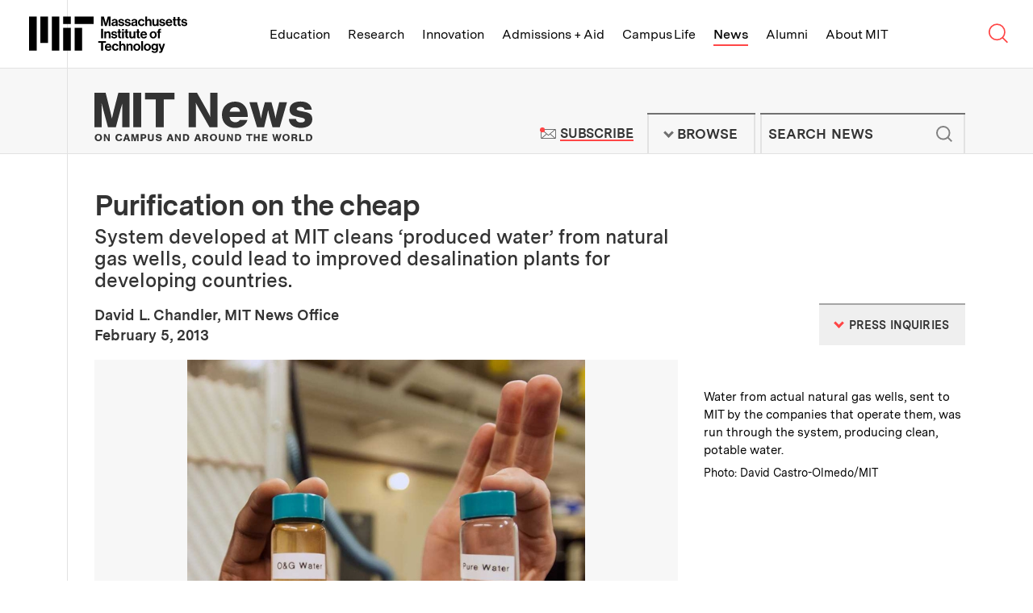

--- FILE ---
content_type: text/html; charset=UTF-8
request_url: https://news.mit.edu/2013/produced-water-cleanup-0205
body_size: 30846
content:
<!DOCTYPE html>
<html lang="en" class="no-js">
  <head>
    <meta charset="utf-8" />
<meta name="viewport" content="width=device-width, initial-scale=1.0" />
<meta name="description" content="System developed at MIT cleans ‘produced water’ from natural gas wells, could lead to improved desalination plants for developing countries." />
<meta name="twitter:site" content="@mit" />
<meta property="twitter:site:id" content="15460048" />
<meta name="twitter:card" content="summary_large_image" />
<meta property="twitter:title" content="Purification on the cheap" />
<meta property="twitter:image" content="https://news.mit.edu/sites/default/files/images/201302/20130204152115-0.jpg" />
<meta property="fb:page_id" content="126533127390327" />
<meta property="og:title" content="Purification on the cheap" />
<meta property="og:image" content="https://news.mit.edu/sites/default/files/images/201302/20130204152115-0.jpg" />
<meta property="og:description" content="System developed at MIT cleans ‘produced water’ from natural gas wells, could lead to improved desalination plants for developing countries." />
<meta property="og:site_name" content="MIT News | Massachusetts Institute of Technology" />
<meta property="og:type" content="article" />
<meta property="og:url" content="https://news.mit.edu/2013/produced-water-cleanup-0205" />
<meta property="og:author" content="David L. Chandler, MIT News Office" />
<link rel="image_src" href="https://news.mit.edu/sites/default/files/images/201302/20130204152115-0.jpg" />
<link rel="canonical" href="https://news.mit.edu/2013/produced-water-cleanup-0205" />

    <title>Purification on the cheap | MIT News | Massachusetts Institute of Technology</title>
    <link rel="icon" href="/themes/mit/assets/img/favicon/favicon.ico" sizes="32x32">
<link rel="icon" href="/themes/mit/assets/img/favicon/favicon.svg" type="image/svg+xml">
<link rel="apple-touch-icon" href="/themes/mit/assets/img/favicon/apple-touch-icon.png">
<link rel="manifest" href="/themes/mit/assets/img/favicon/manifest.webmanifest">    <link rel="stylesheet" media="all" href="/core/modules/views/css/views.module.css?t6d18o" />
<link rel="stylesheet" media="all" href="/modules/contrib/paragraphs/css/paragraphs.unpublished.css?t6d18o" />
<link rel="stylesheet" media="all" href="/themes/mit/assets/css/main.css?t6d18o" />
<link rel="stylesheet" media="print" href="/themes/mit/assets/css/print.css?t6d18o" />

    <script>(function(w,d,s,l,i){w[l]=w[l]||[];w[l].push({'gtm.start':
    new Date().getTime(),event:'gtm.js'});var f=d.getElementsByTagName(s)[0],
    j=d.createElement(s),dl=l!='dataLayer'?'&l='+l:'';j.async=true;j.src=
    'https://www.googletagmanager.com/gtm.js?id='+i+dl;f.parentNode.insertBefore(j,f);
    })(window,document,'script','dataLayer','GTM-KDTCBZD');</script>
    
    
  </head>
  <body class="news-article">
    <noscript><iframe src="https://www.googletagmanager.com/ns.html?id=GTM-KDTCBZD"
    height="0" width="0" style="display:none;visibility:hidden"></iframe></noscript>
    <a href="#main" class="skip-to-content">Skip to content ↓</a>
    
      <div class="dialog-off-canvas-main-canvas" data-off-canvas-main-canvas>
    



<section class="tle-header">    
  <div class="tle-logo">
    <div class="tle-logo-mit">
      <a class="logo-mit" href="http://web.mit.edu">
        <svg class="mit-logo-name" xmlns="http://www.w3.org/2000/svg" width="400" height="92.249" viewBox="0 0 400 92.249">
  <path class="mit-logo-name--color" id="mit_lockup_std-three-line_rgb_black" d="M349.2,160l3.389,12.047c.4,1.544.805,3.087,1.074,4.362.168.738.3,1.443.436,2.114h.067c.134-.671.268-1.376.436-2.114.268-1.275.6-2.819,1.04-4.362L359.028,160h6.946v23.993h-4.53V170.235c0-.973,0-2.181.1-3.221.034-.57.067-1.175.1-1.745h-.067c-.1.57-.235,1.107-.336,1.644-.235.94-.47,2.013-.7,2.92l-4.128,14.161h-4.664l-4.027-14.161c-.268-.906-.47-1.98-.7-2.92-.1-.537-.235-1.074-.336-1.644h-.067c.034.57.067,1.174.1,1.745.034,1.04.1,2.248.1,3.221v13.758H342.35V160Zm30.2,22.081h-.067a4.582,4.582,0,0,1-1.745,1.644,7.24,7.24,0,0,1-3.322.671c-3.557,0-6.007-1.812-6.007-5.268a4.437,4.437,0,0,1,2.013-3.993,11.88,11.88,0,0,1,4.9-1.544c2.886-.4,4.161-.638,4.161-1.946,0-1.275-.94-2.047-2.886-2.047-2.148,0-3.188.738-3.322,2.416h-4.06a5.254,5.254,0,0,1,1.879-3.96,8.256,8.256,0,0,1,5.537-1.711c5.168,0,7.248,2.282,7.248,6.342v8.758c0,1.309.2,2.081.6,2.383v.168h-4.4A4.838,4.838,0,0,1,379.4,182.081Zm-1.007-1.913a3.022,3.022,0,0,0,1.04-2.248v-2.584a11.133,11.133,0,0,1-3.188,1.007c-2.416.537-3.557,1.074-3.557,2.685s1.074,2.181,2.685,2.181A4.375,4.375,0,0,0,378.391,180.168Zm6.946-1.745h4.228c.3,2.013,1.678,2.852,3.758,2.852,2.013,0,3.154-.772,3.154-1.98,0-.805-.57-1.275-1.376-1.577a25.006,25.006,0,0,0-3.154-.7,11.258,11.258,0,0,1-4.195-1.409,4.154,4.154,0,0,1-1.913-3.792,4.8,4.8,0,0,1,2.047-4.161,8.5,8.5,0,0,1,4.966-1.342c4.6,0,7.014,2.181,7.383,5.7h-4.128c-.235-1.879-1.342-2.517-3.322-2.517-1.812,0-2.953.638-2.953,1.913,0,.772.57,1.141,1.477,1.409.872.3,2.047.436,3.255.7a12.029,12.029,0,0,1,4.128,1.409,4.474,4.474,0,0,1,1.946,4.027,4.843,4.843,0,0,1-2.013,4.06,8.875,8.875,0,0,1-5.235,1.477C388.357,184.5,385.606,182.114,385.337,178.423Zm16.308,0h4.228c.3,2.013,1.678,2.852,3.758,2.852,2.013,0,3.154-.772,3.154-1.98,0-.805-.571-1.275-1.376-1.577a25.011,25.011,0,0,0-3.154-.7,11.259,11.259,0,0,1-4.195-1.409,4.154,4.154,0,0,1-1.913-3.792,4.8,4.8,0,0,1,2.047-4.161,8.5,8.5,0,0,1,4.966-1.342c4.6,0,7.013,2.181,7.383,5.7h-4.128c-.235-1.879-1.342-2.517-3.322-2.517-1.812,0-2.953.638-2.953,1.913,0,.772.57,1.141,1.477,1.409.873.3,2.047.436,3.255.7A12.029,12.029,0,0,1,415,174.933a4.474,4.474,0,0,1,1.946,4.027,4.843,4.843,0,0,1-2.013,4.06A8.875,8.875,0,0,1,409.7,184.5C404.666,184.5,401.914,182.114,401.646,178.423Zm27.684,3.658h-.067a4.582,4.582,0,0,1-1.745,1.644,7.24,7.24,0,0,1-3.322.671c-3.557,0-6.007-1.812-6.007-5.268a4.437,4.437,0,0,1,2.013-3.993,11.88,11.88,0,0,1,4.9-1.544c2.886-.4,4.161-.638,4.161-1.946,0-1.275-.94-2.047-2.886-2.047-2.148,0-3.188.738-3.322,2.416h-4.06a5.254,5.254,0,0,1,1.879-3.96,8.256,8.256,0,0,1,5.537-1.711c5.168,0,7.248,2.282,7.248,6.342v8.758c0,1.309.2,2.081.6,2.383v.168h-4.4A4.838,4.838,0,0,1,429.33,182.081Zm-1.007-1.913a3.022,3.022,0,0,0,1.04-2.248v-2.584a11.134,11.134,0,0,1-3.188,1.007c-2.416.537-3.557,1.074-3.557,2.685s1.074,2.181,2.685,2.181A4.375,4.375,0,0,0,428.323,180.168Zm9.564,1.678A9.189,9.189,0,0,1,435.5,175.4a9.466,9.466,0,0,1,2.349-6.477,8.218,8.218,0,0,1,6.242-2.617,8.37,8.37,0,0,1,5.369,1.745,7.372,7.372,0,0,1,2.45,4.564h-4.463a3.1,3.1,0,0,0-3.154-2.651c-2.785,0-4.161,2.047-4.161,5.436,0,3.289,1.275,5.436,4.094,5.436a3.171,3.171,0,0,0,3.456-2.919h4.4a6.8,6.8,0,0,1-2.248,4.631,8.066,8.066,0,0,1-5.5,1.946A8.521,8.521,0,0,1,437.887,181.846Zm20.638-12.819a5.423,5.423,0,0,1,5-2.718,5.606,5.606,0,0,1,4.3,1.812,6.833,6.833,0,0,1,1.644,4.631v11.242H464.9V173.423a2.832,2.832,0,0,0-2.987-3.154c-2.013,0-3.49,1.577-3.49,3.96v9.765H453.86V160h4.564v9.027Zm24.43,12.953h-.1a5.524,5.524,0,0,1-4.933,2.483c-3.859,0-5.973-2.383-5.973-6.208V166.779h4.53v10.7c0,2.013.872,3.121,2.852,3.121,2.148,0,3.456-1.611,3.456-3.893v-9.933h4.564v17.215h-4.4Zm6.074-3.557h4.228c.3,2.013,1.678,2.852,3.758,2.852,2.013,0,3.154-.772,3.154-1.98,0-.805-.571-1.275-1.376-1.577a25.007,25.007,0,0,0-3.154-.7,11.258,11.258,0,0,1-4.195-1.409,4.154,4.154,0,0,1-1.913-3.792,4.8,4.8,0,0,1,2.047-4.161,8.5,8.5,0,0,1,4.966-1.342c4.6,0,7.013,2.181,7.383,5.7H499.8c-.235-1.879-1.342-2.517-3.322-2.517-1.812,0-2.953.638-2.953,1.913,0,.772.57,1.141,1.477,1.409.872.3,2.047.436,3.255.7a12.03,12.03,0,0,1,4.128,1.409,4.475,4.475,0,0,1,1.946,4.027,4.843,4.843,0,0,1-2.013,4.06,8.875,8.875,0,0,1-5.235,1.477C492.048,184.5,489.3,182.114,489.028,178.423Zm18.791,3.423a9.229,9.229,0,0,1-2.316-6.477,9.342,9.342,0,0,1,2.383-6.443,8.131,8.131,0,0,1,6.108-2.617,7.577,7.577,0,0,1,6.309,2.886,11.949,11.949,0,0,1,2.181,7.483H510c.369,2.685,1.779,4.3,4.4,4.3a3.187,3.187,0,0,0,3.322-2.114h4.5a6.656,6.656,0,0,1-2.45,3.96,8.512,8.512,0,0,1-5.336,1.678A8.693,8.693,0,0,1,507.819,181.846Zm2.248-8.322h7.651a3.59,3.59,0,0,0-3.658-3.691C511.645,169.832,510.47,171.242,510.068,173.524Zm15.369-6.745v-5.369H529.9v5.369h2.953v3.188H529.9v8.96c0,1.309.671,1.711,1.711,1.711h.872a2.214,2.214,0,0,0,.47-.034v3.356a5.206,5.206,0,0,1-.738.033c-.5.034-1.208.034-2.114.034a5.442,5.442,0,0,1-3.154-.839,3.747,3.747,0,0,1-1.51-3.289v-9.933h-2.383v-3.188Zm10.6,0v-5.369H540.5v5.369h2.953v3.188H540.5v8.96c0,1.309.671,1.711,1.711,1.711h.873a2.215,2.215,0,0,0,.47-.034v3.356a5.209,5.209,0,0,1-.738.033c-.5.034-1.208.034-2.114.034a5.443,5.443,0,0,1-3.154-.839,3.747,3.747,0,0,1-1.51-3.289v-9.933h-2.383v-3.188Zm8.657,11.644h4.228c.3,2.013,1.678,2.852,3.758,2.852,2.013,0,3.154-.772,3.154-1.98,0-.805-.57-1.275-1.376-1.577a25,25,0,0,0-3.154-.7,11.259,11.259,0,0,1-4.195-1.409,4.154,4.154,0,0,1-1.913-3.792,4.8,4.8,0,0,1,2.047-4.161,8.5,8.5,0,0,1,4.966-1.342c4.6,0,7.014,2.181,7.383,5.7H555.47c-.235-1.879-1.342-2.517-3.322-2.517-1.812,0-2.953.638-2.953,1.913,0,.772.57,1.141,1.476,1.409.873.3,2.047.436,3.255.7a12.03,12.03,0,0,1,4.128,1.409A4.474,4.474,0,0,1,560,178.96a4.843,4.843,0,0,1-2.013,4.06,8.875,8.875,0,0,1-5.235,1.477C547.718,184.5,544.966,182.114,544.7,178.423ZM347.216,191.192v23.993H342.35V191.192Zm7.718,9.128a5.5,5.5,0,0,1,5.1-2.819,5.605,5.605,0,0,1,4.3,1.812,6.832,6.832,0,0,1,1.644,4.631v11.242h-4.564V204.615a2.832,2.832,0,0,0-2.987-3.154c-2.013,0-3.49,1.577-3.49,3.96v9.765H350.37V197.97h4.463v2.349Zm12.584,9.3h4.228c.3,2.013,1.678,2.852,3.758,2.852,2.013,0,3.154-.772,3.154-1.98,0-.805-.57-1.275-1.376-1.577a25.015,25.015,0,0,0-3.154-.7,11.26,11.26,0,0,1-4.195-1.409A4.154,4.154,0,0,1,368.021,203a4.8,4.8,0,0,1,2.047-4.161,8.5,8.5,0,0,1,4.966-1.342c4.6,0,7.014,2.181,7.383,5.7H378.29c-.235-1.879-1.342-2.517-3.322-2.517-1.812,0-2.953.638-2.953,1.913,0,.772.57,1.141,1.477,1.409.873.3,2.047.436,3.255.7a12.028,12.028,0,0,1,4.127,1.409,4.474,4.474,0,0,1,1.946,4.027,4.843,4.843,0,0,1-2.013,4.06,8.875,8.875,0,0,1-5.235,1.477C370.538,215.688,367.787,213.306,367.518,209.615Zm18.188-11.644V192.6h4.463v5.369h2.953v3.188h-2.953v8.96c0,1.309.671,1.711,1.711,1.711h.872a2.217,2.217,0,0,0,.47-.034v3.356a5.2,5.2,0,0,1-.738.034c-.5.034-1.208.034-2.114.034a5.443,5.443,0,0,1-3.154-.839,3.747,3.747,0,0,1-1.51-3.289v-9.933h-2.383V197.97Zm14.127-6.141v4.094h-4.564v-4.094Zm0,6.141v17.215h-4.564V197.97Zm4.128,0V192.6h4.463v5.369h2.953v3.188h-2.953v8.96c0,1.309.671,1.711,1.711,1.711h.873a2.216,2.216,0,0,0,.47-.034v3.356a5.2,5.2,0,0,1-.738.034c-.5.034-1.208.034-2.114.034a5.442,5.442,0,0,1-3.154-.839,3.747,3.747,0,0,1-1.51-3.289v-9.933h-2.383V197.97Zm20.436,15.2h-.1a5.524,5.524,0,0,1-4.933,2.483c-3.859,0-5.973-2.383-5.973-6.208V197.97h4.53v10.7c0,2.013.872,3.121,2.852,3.121,2.148,0,3.456-1.611,3.456-3.893V197.97h4.564v17.215h-4.4Zm8.524-15.2V192.6h4.463v5.369h2.953v3.188h-2.953v8.96c0,1.309.671,1.711,1.711,1.711h.872a2.217,2.217,0,0,0,.47-.034v3.356a5.2,5.2,0,0,1-.738.034c-.5.034-1.208.034-2.114.034a5.443,5.443,0,0,1-3.154-.839,3.747,3.747,0,0,1-1.51-3.289v-9.933h-2.383V197.97Zm10.873,15.067a9.228,9.228,0,0,1-2.316-6.477,9.343,9.343,0,0,1,2.383-6.443,8.131,8.131,0,0,1,6.107-2.618,7.577,7.577,0,0,1,6.309,2.886,11.95,11.95,0,0,1,2.181,7.483H445.974c.369,2.685,1.779,4.3,4.4,4.3a3.186,3.186,0,0,0,3.322-2.114h4.5a6.656,6.656,0,0,1-2.45,3.96,8.512,8.512,0,0,1-5.336,1.678A8.693,8.693,0,0,1,443.793,213.037Zm2.248-8.322h7.651a3.59,3.59,0,0,0-3.658-3.691C447.618,201.024,446.444,202.433,446.041,204.715Zm21.443,8.322a9,9,0,0,1-2.517-6.443,9.133,9.133,0,0,1,2.517-6.477,8.865,8.865,0,0,1,6.477-2.618,9,9,0,0,1,6.51,2.618,9.254,9.254,0,0,1,2.483,6.477,9.113,9.113,0,0,1-2.483,6.443,8.892,8.892,0,0,1-6.51,2.651A8.759,8.759,0,0,1,467.484,213.037Zm10.839-6.443c0-3.389-1.544-5.638-4.362-5.638s-4.362,2.248-4.362,5.638c0,3.356,1.544,5.6,4.362,5.6S478.323,209.95,478.323,206.594Zm7.55-8.624v-1.544a4.716,4.716,0,0,1,2.181-4.362,8.937,8.937,0,0,1,5.47-.839v3.524c-2.148-.1-3.087.134-3.087,1.946v1.275h3.087v3.289h-3.087v13.926h-4.564V201.259h-2.349V197.97ZM354.431,222.383v4.094h-7.215v19.9H342.35v-19.9h-7.215v-4.094Zm-.5,21.846a9.228,9.228,0,0,1-2.316-6.477,9.343,9.343,0,0,1,2.383-6.443,8.131,8.131,0,0,1,6.108-2.618,7.577,7.577,0,0,1,6.309,2.886,11.949,11.949,0,0,1,2.181,7.483H356.109c.369,2.685,1.779,4.3,4.4,4.3a3.186,3.186,0,0,0,3.322-2.114h4.5a6.656,6.656,0,0,1-2.45,3.96,8.512,8.512,0,0,1-5.336,1.678A8.693,8.693,0,0,1,353.928,244.229Zm2.248-8.322h7.651a3.59,3.59,0,0,0-3.658-3.691C357.753,232.215,356.579,233.625,356.176,235.907Zm15.872,8.322a9.189,9.189,0,0,1-2.383-6.443,9.465,9.465,0,0,1,2.349-6.477,8.217,8.217,0,0,1,6.242-2.618,8.37,8.37,0,0,1,5.369,1.745,7.372,7.372,0,0,1,2.45,4.564h-4.463a3.1,3.1,0,0,0-3.154-2.651c-2.785,0-4.161,2.047-4.161,5.436,0,3.289,1.275,5.436,4.094,5.436a3.171,3.171,0,0,0,3.456-2.92h4.4a6.8,6.8,0,0,1-2.248,4.631,8.065,8.065,0,0,1-5.5,1.946A8.521,8.521,0,0,1,372.049,244.229Zm20.638-12.819a5.423,5.423,0,0,1,5-2.718,5.606,5.606,0,0,1,4.3,1.812,6.833,6.833,0,0,1,1.644,4.631v11.242h-4.564V235.806a2.832,2.832,0,0,0-2.987-3.154c-2.013,0-3.49,1.577-3.49,3.96v9.765h-4.564V222.383h4.564v9.027Zm18.121.1a5.5,5.5,0,0,1,5.1-2.819,5.606,5.606,0,0,1,4.3,1.812,6.833,6.833,0,0,1,1.644,4.631v11.242h-4.564V235.806a2.832,2.832,0,0,0-2.987-3.154c-2.013,0-3.49,1.577-3.49,3.96v9.765h-4.564V229.162h4.463v2.349Zm15.336,12.718a8.995,8.995,0,0,1-2.517-6.443,9.133,9.133,0,0,1,2.517-6.477,8.865,8.865,0,0,1,6.477-2.618,9,9,0,0,1,6.51,2.618,9.254,9.254,0,0,1,2.483,6.477,9.113,9.113,0,0,1-2.483,6.443,8.892,8.892,0,0,1-6.51,2.651A8.759,8.759,0,0,1,426.143,244.229Zm10.839-6.443c0-3.389-1.544-5.638-4.362-5.638s-4.362,2.248-4.362,5.638c0,3.356,1.544,5.6,4.362,5.6S436.982,241.142,436.982,237.786Zm11.174-15.4v23.993h-4.564V222.383Zm4.5,21.846a8.995,8.995,0,0,1-2.517-6.443,9.133,9.133,0,0,1,2.517-6.477,8.865,8.865,0,0,1,6.477-2.618,9,9,0,0,1,6.51,2.618,9.254,9.254,0,0,1,2.483,6.477,9.113,9.113,0,0,1-2.483,6.443,8.892,8.892,0,0,1-6.51,2.651A8.759,8.759,0,0,1,452.653,244.229Zm10.839-6.443c0-3.389-1.544-5.638-4.362-5.638s-4.362,2.248-4.362,5.638c0,3.356,1.544,5.6,4.362,5.6S463.492,241.142,463.492,237.786Zm6.074,9.094h4.53c.369,1.074,1.309,1.913,3.456,1.913,2.55,0,3.826-1.175,3.826-3.591v-1.879h-.1a5.467,5.467,0,0,1-4.5,2.013,7.181,7.181,0,0,1-5.2-2.181,8.172,8.172,0,0,1-2.383-6.04,8.954,8.954,0,0,1,2.114-6.141,6.865,6.865,0,0,1,5.336-2.282,5.548,5.548,0,0,1,4.765,2.282h.067v-1.812h4.4v15.906a6.569,6.569,0,0,1-2.047,5.235,9.008,9.008,0,0,1-6.208,1.946C472.854,252.249,470.069,250.236,469.566,246.88Zm11.107-6.577a5.375,5.375,0,0,0,.94-3.289,5.257,5.257,0,0,0-1.007-3.289,3.752,3.752,0,0,0-3.087-1.376c-2.349,0-3.859,1.779-3.859,4.7,0,2.953,1.51,4.631,3.893,4.631A3.775,3.775,0,0,0,480.673,240.3Zm9.933,8.121c1.846,0,2.55-.906,2.55-2.349a6.284,6.284,0,0,0-.268-1.711c-.235-.7-.537-1.644-1.04-2.953l-4.631-12.248h4.8l2.55,7.752c.268.805.5,1.711.738,2.483.1.436.235.839.369,1.275h.067c.1-.436.2-.839.3-1.275a25.347,25.347,0,0,1,.7-2.483l2.416-7.752h4.6l-6.007,17.651a9.269,9.269,0,0,1-2.215,4.027,5.378,5.378,0,0,1-3.859,1.175H489v-3.591Zm-244.229-2.047h19.195V188.792H246.377Zm28.792-67.182h47.987V160H275.169ZM246.377,160h19.195v19.195H246.377Zm-28.792,86.377h19.195V160H217.584Zm-28.792-19.195h19.195V160H188.792ZM160,246.377h19.195V160H160Zm115.169,0h19.195V188.792H275.169Z" transform="translate(-160 -160)"/>
</svg>

<svg class="mit-logo-name--alt-without-name" xmlns="http://www.w3.org/2000/svg" width="200" height="105.882" viewBox="0 0 200 105.882">
  <path class="mit-logo-name--color" id="mit_logo_std_rgb_black" d="M265.882,265.882h23.529V195.294H265.882Zm35.294-82.353H360V160H301.176ZM265.882,160h23.529v23.529H265.882ZM230.588,265.882h23.529V160H230.588Zm-35.294-23.529h23.529V160H195.294ZM160,265.882h23.529V160H160Zm141.176,0h23.529V195.294H301.176Z" transform="translate(-160 -160)"/>
</svg>
<span class="visually-hidden">Massachusetts Institute of Technology</span></a>
    </div>
  </div>
  <nav class="tle-nav" aria-label="Browse MIT top level links">
    <a class="tle-nav--title" href="#tle-nav--menu"><span class="visually-hidden">MIT Top </span><span class="title">Menu</span><span class="arrow">↓</span></a>
    <ul id="tle-nav--menu" class="tle-nav--list">
      <li class="tle-nav--link-item"><a class="tle-nav--link" href="http://web.mit.edu/education">Education</a></li>
      <li class="tle-nav--link-item"><a class="tle-nav--link" href="http://web.mit.edu/research">Research</a></li>
      <li class="tle-nav--link-item"><a class="tle-nav--link" href="http://web.mit.edu/innovation">Innovation</a></li>
      <li class="tle-nav--link-item"><a class="tle-nav--link" href="http://web.mit.edu/admissions-aid">Admissions + Aid</a></li>
      <li class="tle-nav--link-item"><a class="tle-nav--link" href="http://web.mit.edu/campus-life">Campus Life</a></li>
      <li class="tle-nav--link-item active"><a class="tle-nav--link" href="/">News</a></li>
      <li class="tle-nav--link-item"><a class="tle-nav--link" href="http://web.mit.edu/alumni">Alumni</a></li>
      <li class="tle-nav--link-item"><a class="tle-nav--link" href="http://web.mit.edu/about">About MIT</a></li>
      <li class="tle-nav--link-item tle-nav--link-item--more-block">
        <button class="tle-nav--link tle-nav--link--more-button">More <span class="site-nav__arrow">↓</span></button>
        <ul class="tle-nav--more--list"></ul>
      </li>      
    </ul>

    <div class="tle-nav--search-button">
        <a class="tle-nav--search-button--trigger" href="http://web.mit.edu/search/">
          <svg class="tle-nav--search-button--icon--open" width="0" viewBox="0 0 23 22">
            <g stroke="currentColor" stroke-width="1.5" fill="none">
            <circle cx="9.20757329" cy="8.99160695" r="8.50646589"></circle>
            <path d="M14.8522097,14.6362434 L20.7140392,20.4980728"></path>
            </g>
          </svg><svg class="tle-nav--search-button--icon--close" xmlns="http://www.w3.org/2000/svg" width="0" viewBox="0 0 18 18">
            <path fill="none" stroke="currentColor" stroke-width="1.5" d="M1 1L17 17M1 17L17 1"></path>
          </svg><span class="visually-hidden">Search MIT</span>
        </a>
    </div>    
  </nav>
</section> 
<section class="tle-search--wrapper">
  <div class="tle-search">
    <form method="GET" action="https://web.mit.edu/search/" id="tle-search-form" class="tle-search-form">
      <label for="tle-search-form-input" class="tle-search-form--label">Search websites, locations, and people</label>
      <div class="tle-search-form--input-wrapper">
        <svg width="30" viewBox="0 0 23 22" version="1.1" xmlns="http://www.w3.org/2000/svg" xmlns:xlink="http://www.w3.org/1999/xlink" stroke="currentColor" stroke-width="1.5" class="tle-search-form--search-icon"><g stroke="currentColor" stroke-width="1.5" fill="none"><circle cx="9.20757329" cy="8.99160695" r="8.50646589"></circle> <path d="M14.8522097,14.6362434 L20.7140392,20.4980728" id="Line-4"></path></g></svg> 
        <input type="query" id="tle-search-form--input" autocomplete="off" name="q" aria-label="search MIT" placeholder="What are you looking for?" class="tle-search-form--input">
        <button type="reset" for="tle-search-form" aria-label="reset" class="tle-search-form--button-reset">
          <svg xmlns="http://www.w3.org/2000/svg" width="26" height="26" viewBox="0 0 26 26" class="tle-search-form--button-reset--icon">
            <circle fill="red" cx="13" cy="13" r="13"></circle> 
            <path d="M9.9 9.9l6.5 6.5M16.4 9.9l-6.5 6.5" stroke="currentColor"></path>
          </svg>
        </button>
      </div>
    </form>
    <div class="tle-search--suggested-results--wrapper">
      <div class="tle-search--suggested-results">
        <div class="tle-search--suggested-results--top-links--placeholder"></div>
        <div class="tle-search--suggested-results--locations--placeholder"></div>
        <div class="tle-search--suggested-results--directory--placeholder"></div>
        <button type="submit" form="tle-search-form" class="tle-search--suggested-results--button-see-more">
          <span class="tle-search--suggested-results--button-see-more--text">See More Results</span>
        </button>
      </div>
      <p class="tle-search--suggested-results--feedback"><a href="http://web.mit.edu/feedback" class="tle-search--suggested-results--feedback--link">Suggestions or feedback?</a></p>
    </div>    
  </div>
</section>

<header class="site-header">   
  <div class="site-header--inner">
    <div class="site-logo">
      <div class="site-logo--mit-news">
                                        <h2 class="site-logo--mit-news--heading">
          <a class="logo--mit-news" href="/"><svg xmlns="http://www.w3.org/2000/svg" width="0" viewBox="0 0 350.922 78.577" class="logo">
  <g class="tagline" transform="translate(0.487 66.798)">
    <g>
      <path d="M12.132,61.991a5.519,5.519,0,0,1-5.866,5.753A5.554,5.554,0,0,1,.4,61.854a5.809,5.809,0,0,1,1.816-4.383,6.04,6.04,0,0,1,4.05-1.37C9.9,55.965,12.132,58.43,12.132,61.991Zm-8.939-.137c0,2.328,1.117,3.7,3.073,3.7s3.073-1.37,3.073-3.7-1.117-3.835-3.073-3.835C4.45,58.156,3.193,59.526,3.193,61.854Z" transform="translate(-0.4 -55.965)" fill="#333"/>
      <path d="M17.884,67.531l-3.352-5.753-1.257-2.191v7.944H10.9V56.3h2.793l3.212,5.616c.419.822.7,1.37,1.257,2.328V56.3h2.374V67.531Z" transform="translate(3.765 -55.889)" fill="#333"/>
      <path d="M32.441,59.972a2.177,2.177,0,0,0-2.374-1.644c-1.955,0-3.073,1.37-3.073,3.7s1.117,3.7,2.933,3.7a2.319,2.319,0,0,0,2.514-2.055h2.793c-.279,2.6-2.374,4.109-5.308,4.109-3.492,0-5.727-2.328-5.727-5.89S26.435,56,29.927,56c2.793,0,4.749,1.507,5.168,3.835H32.441Z" transform="translate(9.042 -56)" fill="#333"/>
      <path d="M36.731,65.2l-.7,2.328H33.1L37.29,56.3h3.352l3.771,11.231H41.341l-.7-2.328Zm2.1-6.438-1.4,4.383h2.654Z" transform="translate(12.572 -55.889)" fill="#333"/>
      <path d="M47.209,67.531,45.533,61.5a6.062,6.062,0,0,1-.279-1.1,3.476,3.476,0,0,0-.279-.685v7.807H42.6V56.3h3.771l1.536,5.89a17.317,17.317,0,0,1,.559,2.6c0-.274.14-.274.14-.411l.14-.685a4.758,4.758,0,0,0,.14-.822,2.356,2.356,0,0,0,.14-.685l1.536-5.89h3.771V67.531H51.958V59.724a2.958,2.958,0,0,1-.419,1.233,1.343,1.343,0,0,0-.14.548l-1.676,6.027H47.209Z" transform="translate(16.341 -55.889)" fill="#333"/>
      <path d="M56.054,67.531H53.4V56.3h4.609a4.736,4.736,0,0,1,3.212.822A3.7,3.7,0,0,1,62.479,60a3.373,3.373,0,0,1-.978,2.6,4.044,4.044,0,0,1-2.933,1.1H56.054Zm2.1-6.027a1.515,1.515,0,1,0,0-3.013h-2.1v3.15h2.1Z" transform="translate(20.626 -55.889)" fill="#333"/>
      <path d="M71.2,56.2v7.67a3.174,3.174,0,0,1-1.257,2.876,5.531,5.531,0,0,1-3.492.959,5.8,5.8,0,0,1-3.492-.959A3.334,3.334,0,0,1,61.7,63.87V56.2h2.654v7.4c0,.822.14,1.1.419,1.37a3.034,3.034,0,0,0,1.676.548,1.759,1.759,0,0,0,1.536-.548c.419-.274.419-.685.419-1.37V56.2Z" transform="translate(23.918 -55.926)" fill="#333"/>
      <path d="M77.684,59.8v-.137c0-.959-.838-1.507-2.1-1.507s-1.955.411-1.955,1.1c0,.411.419.822,1.117.959l2.374.548a5.282,5.282,0,0,1,2.654,1.1,2.861,2.861,0,0,1,.838,2.191c0,2.328-1.816,3.7-4.889,3.7-3.212,0-5.028-1.507-5.028-3.972h2.654c0,1.233.838,1.918,2.374,1.918,1.4,0,2.235-.411,2.235-1.233,0-.548-.419-.959-1.257-1.1l-2.374-.548a4.257,4.257,0,0,1-2.514-1.1,2.738,2.738,0,0,1-.978-2.191c0-2.191,1.816-3.424,4.749-3.424a4.661,4.661,0,0,1,4.05,1.644,4.541,4.541,0,0,1,.7,2.191H77.684Z" transform="translate(27.489 -55.963)" fill="#333"/>
      <path d="M86.931,65.2l-.7,2.328H83.3L87.49,56.3h3.352l3.771,11.231H91.541l-.7-2.328Zm2.1-6.438-1.4,4.383h2.654Z" transform="translate(32.487 -55.889)" fill="#333"/>
      <path d="M99.784,67.531l-3.352-5.753-1.257-2.191v7.944H92.8V56.3h2.793l3.212,5.616c.419.822.7,1.37,1.257,2.328V56.3h2.374V67.531Z" transform="translate(36.256 -55.889)" fill="#333"/>
      <path d="M102.1,56.2h4.05c2.374,0,3.631.411,4.749,1.507a5.554,5.554,0,0,1,1.4,3.972,6.348,6.348,0,0,1-1.536,4.246c-.978,1.1-2.374,1.507-4.469,1.507h-4.05V56.2Zm4.469,9.177c1.257,0,1.955-.274,2.374-1.1a5.132,5.132,0,0,0,0-4.657,2.161,2.161,0,0,0-2.235-1.1h-1.955v6.985h1.816Z" transform="translate(39.946 -55.926)" fill="#333"/>
      <path d="M118.631,65.2l-.7,2.328H115L119.19,56.3h3.352l3.771,11.231h-3.073l-.7-2.328Zm2.1-6.438-1.4,4.383h2.654Z" transform="translate(45.063 -55.889)" fill="#333"/>
      <path d="M127.154,67.531H124.5V56.3h5.168a4.621,4.621,0,0,1,3.073.685,2.9,2.9,0,0,1,1.117,2.328,2.8,2.8,0,0,1-1.955,2.739c1.117.411,1.536.959,1.676,2.465l.14,1.644a2.721,2.721,0,0,0,.419,1.507h-2.654a1.058,1.058,0,0,1-.419-.959l-.14-1.507c-.14-1.37-.7-2.055-2.1-2.055h-1.816v4.383Zm2.654-6.574c.978,0,1.536-.411,1.536-1.233s-.559-1.233-1.536-1.233h-2.654v2.6h2.654Z" transform="translate(48.832 -55.889)" fill="#333"/>
      <path d="M144.832,61.991a5.867,5.867,0,0,1-11.732-.137,5.809,5.809,0,0,1,1.816-4.383,6.04,6.04,0,0,1,4.05-1.37C142.458,55.965,144.832,58.43,144.832,61.991Zm-8.939-.137c0,2.328,1.117,3.7,3.073,3.7s3.073-1.37,3.073-3.7-1.117-3.835-3.073-3.835C137.011,58.156,135.893,59.526,135.893,61.854Z" transform="translate(52.244 -55.965)" fill="#333"/>
      <path d="M153.1,56.2v7.67a3.174,3.174,0,0,1-1.257,2.876,5.531,5.531,0,0,1-3.492.959,5.8,5.8,0,0,1-3.492-.959A3.333,3.333,0,0,1,143.6,63.87V56.2h2.654v7.4c0,.822.14,1.1.419,1.37a3.034,3.034,0,0,0,1.676.548,1.759,1.759,0,0,0,1.536-.548c.419-.274.419-.685.419-1.37V56.2Z" transform="translate(56.409 -55.926)" fill="#333"/>
      <path d="M159.784,67.531l-3.352-5.753-1.257-2.191v7.944H152.8V56.3h2.793l3.212,5.616c.419.822.7,1.37,1.257,2.328V56.3h2.374V67.531Z" transform="translate(60.059 -55.889)" fill="#333"/>
      <path d="M162.1,56.2h4.05c2.374,0,3.631.411,4.749,1.507a5.553,5.553,0,0,1,1.4,3.972,6.348,6.348,0,0,1-1.536,4.246c-.978,1.1-2.374,1.507-4.469,1.507h-4.05V56.2Zm4.469,9.177c1.257,0,1.955-.274,2.374-1.1a5.132,5.132,0,0,0,0-4.657,2.161,2.161,0,0,0-2.235-1.1h-1.955v6.985h1.816Z" transform="translate(63.748 -55.926)" fill="#333"/>
      <path d="M181.385,67.531h-2.654v-9.04H175.1V56.3h9.777v2.191h-3.631v9.04Z" transform="translate(68.906 -55.889)" fill="#333"/>
      <path d="M186.454,62.6v4.931H183.8V56.3h2.654v4.246h4.33V56.3h2.654V67.531h-2.654V62.6Z" transform="translate(72.357 -55.889)" fill="#333"/>
      <path d="M201.9,58.355h-6.146v2.191h5.308V62.6h-5.308V65.34h6.285v2.191H193.1V56.3h8.8Z" transform="translate(76.046 -55.889)" fill="#333"/>
      <path d="M208.312,67.531,205.1,56.3h2.654l1.257,5.068c.279.959.419,1.507.7,2.739a11.82,11.82,0,0,1,.559-2.739l1.117-5.068H213.9l1.117,5.068a23.766,23.766,0,0,1,.559,2.739c.14-.548.279-1.37.559-2.739l1.257-5.068h2.654l-3.352,11.231h-2.514l-1.117-4.657A19.263,19.263,0,0,1,212.5,60c-.279,1.233-.419,1.918-.559,2.876l-1.117,4.657Z" transform="translate(80.807 -55.889)" fill="#333"/>
      <path d="M228.532,61.991a5.867,5.867,0,0,1-11.732-.137,5.809,5.809,0,0,1,1.816-4.383,6.04,6.04,0,0,1,4.05-1.37C226.3,55.965,228.532,58.43,228.532,61.991Zm-8.939-.137c0,2.328,1.117,3.7,3.073,3.7s3.073-1.37,3.073-3.7-1.117-3.835-3.073-3.835C220.85,58.156,219.593,59.526,219.593,61.854Z" transform="translate(85.449 -55.965)" fill="#333"/>
      <path d="M229.954,67.531H227.3V56.3h5.168a4.621,4.621,0,0,1,3.073.685,2.9,2.9,0,0,1,1.117,2.328,2.8,2.8,0,0,1-1.955,2.739c1.117.411,1.536.959,1.676,2.465l.14,1.644a2.721,2.721,0,0,0,.419,1.507h-2.654a1.058,1.058,0,0,1-.419-.959l-.14-1.507c-.14-1.37-.7-2.055-2.1-2.055h-1.816v4.383Zm2.514-6.574c.978,0,1.536-.411,1.536-1.233s-.559-1.233-1.536-1.233h-2.654v2.6h2.654Z" transform="translate(89.614 -55.889)" fill="#333"/>
      <path d="M238.954,65.34h5.726v2.191H236.3V56.3h2.654Z" transform="translate(93.184 -55.889)" fill="#333"/>
      <path d="M244,56.2h4.05c2.374,0,3.631.411,4.749,1.507a5.553,5.553,0,0,1,1.4,3.972,6.348,6.348,0,0,1-1.536,4.246c-.978,1.1-2.374,1.507-4.469,1.507H244Zm4.47,9.177c1.257,0,1.955-.274,2.374-1.1a5.132,5.132,0,0,0,0-4.657,2.161,2.161,0,0,0-2.235-1.1h-1.955v6.985h1.816Z" transform="translate(96.239 -55.926)" fill="#333"/>
    </g>
  </g>
  <g class="mit-news">
    <path d="M21.773,55.944,13.867,26.123c-.608-2.5-1.095-4.294-1.46-5.487-.487-1.789-.487-2.147-.973-3.7.122,2.028.122,3.459.122,4.413l.122,5.368V55.944H0V0H18l7.3,29.344c1.095,4.413,2.068,8.946,2.8,12.644q.365-1.61.365-1.789l.973-3.578c.122-.954.487-2.266.851-3.817.487-1.789.851-3.578.851-3.7L38.559,0H56.439V55.944H44.762V26.719l.122-5.368c0-1.074,0-2.386.122-4.413-.973,3.34-1.581,5.606-1.825,6.322-.487,1.551-.73,2.624-.851,2.743l-7.785,29.94Z" fill="#333"/>
    <path d="M64.294,55.944H51.4V0H64.294Z" transform="translate(11.121)" fill="#333"/>
    <path d="M97.166,55.944H84.272V10.735H67V0h47.438V10.735H97.166Z" transform="translate(14.497)" fill="#333"/>
    <path d="M158.372,55.944,142.194,27.316l-5.96-10.855c.122,2.982.122,5.01.122,6.68.122,2.982.122,6.322.122,9.781V55.944H124.8V0h13.38l15.691,27.912c2.189,4.175,3.649,7.157,5.839,11.332-.122-2.266-.122-3.817-.122-5.487l-.122-4.175V0h11.677V55.944Z" transform="translate(27.003)" fill="#333"/>
    <path d="M181.085,36.911c.73,5.487,4.136,8.588,9.366,8.588,3.284,0,5.6-1.074,7.177-3.578h12.285C207.6,49.793,199.939,54.8,190.086,54.8c-12.772,0-21.286-8.588-21.286-21.352,0-12.644,8.636-21.352,21.165-21.352,8.758,0,15.326,4.294,18.367,11.928,1.46,3.578,2.068,7.276,2.068,12.883Zm16.908-8.469c-.487-4.771-3.284-7.4-8.028-7.4s-7.785,2.624-8.758,7.4Z" transform="translate(36.523 2.333)" fill="#333"/>
    <path d="M217.485,53.456,205.2,12.9h12.285l3.527,13.24c.973,3.578,2.189,9.781,2.8,13.121,1.216-6.083,2.189-10.735,2.8-13.121l3.527-13.24h10.582l3.649,13.24c1.581,6.2,2.311,9.781,2.919,13.121.73-4.175,1.46-7.873,2.676-13.121l3.284-13.24h12.529L254.1,53.456H242.421l-4.014-14.195c-1.216-4.891-1.946-8.35-3.041-13.6-1.216,5.606-2.189,10.02-3.041,13.6l-3.406,14.195Z" transform="translate(44.398 2.487)" fill="#333"/>
    <path d="M282.944,25.379c-.487-2.982-3.041-4.652-7.055-4.652-3.527,0-5.839,1.312-5.839,3.34,0,1.551,1.216,2.266,5.109,3.1l7.663,1.551c5.109.954,7.663,2.147,9.366,3.936,1.946,1.789,3.041,4.891,3.041,8.111,0,8.588-7.055,13.956-18.61,13.956-11.434,0-18.61-5.248-19.219-14.314h11.434c.73,3.817,3.284,5.606,8.15,5.606,3.892,0,6.325-1.551,6.325-3.936,0-1.909-1.338-2.982-4.622-3.7l-7.541-1.67c-9.123-1.909-12.529-5.248-12.529-11.69,0-8.111,6.568-13.121,17.637-13.121,10.582,0,17.029,4.652,18.124,13.24H282.944Z" transform="translate(55.693 2.295)" fill="#333"/>
  </g>
</svg><span class="visually-hidden">MIT News | Massachusetts Institute of Technology - On Campus and Around the world</span></a>
        </h2>
        <div class="site-header--subscribe">
          <svg class="icon--mail--subscribe" xmlns="http://www.w3.org/2000/svg" width="19.403" height="13.778" viewBox="0 0 19.403 13.778">
  <g id="Group_2076" data-name="Group 2076" transform="translate(-952 -199)">
    <g id="Page-1" transform="translate(949 193)">
      <g id="icon-6-mail-envelope-closed" transform="translate(4 8)">
        <path id="mail-envelope-closed" d="M4.968,8.938a.74.74,0,0,0-.232.54V18.3a.741.741,0,0,0,.23.541h0l5.7-4.953L4.968,8.938Zm16.469,0a.741.741,0,0,1,.23.541V18.3a.74.74,0,0,1-.232.54l-5.694-4.951,5.7-4.953Zm-6.246,5.431,5.372,4.674H5.84l5.372-4.674L13.2,16.1l1.989-1.729ZM5.475,8A1.472,1.472,0,0,0,4,9.468V18.31a1.468,1.468,0,0,0,1.475,1.468H20.928A1.472,1.472,0,0,0,22.4,18.31V9.468A1.468,1.468,0,0,0,20.928,8ZM13.2,15.14l7.361-6.4H5.84l7.361,6.4Z" transform="translate(-4 -8)" fill="#464646" fill-rule="evenodd"/>
      </g>
    </g>
    <circle id="Ellipse_1111" data-name="Ellipse 1111" cx="3" cy="3" r="3" transform="translate(952 199)" fill="#FF4646"/>
  </g>
</svg>
          <a class="site-header--subscribe--link" href="http://web.mit.edu/mit-daily-weekly/" target="_blank">Subscribe<span class="visually-hidden"> to MIT News newsletter</span></a></a>
        </div>
        <nav class="site-nav" aria-label="Browse news topics">
          <a class="site-nav--browse" href="#site-nav--browse"><i class="arrow down"></i><span class="title">Browse</span></a>
        </nav>
      </div>
    </div>
  </div>
</header>
<div class="site--browse--search">
  <div class="site--browse--search--inner">
    <div class="site--search">
      <form action="/search" method="get" id="search-form" class="site-nav--search-form" accept-charset="UTF-8">
        <label for="keyword" class="visually-hidden">Enter keywords to search for news articles:</label>
        <input type="text" id="keyword" name="keyword" class="site-nav--search-form--keyword" placeholder="Search News">
                <button id="submit-search" class="site-nav--search-form--submit-button">Submit</button> 
      </form>
    </div>

              <a name="site-nav--browse"></a>
      <div class="views-element-container"><div class="js-view-dom-id-41af7322e180580ad276639193c41e0eddbdd22a2e1cae2bac7eedaa448cfd66">
  
  
  

  
  
  

      <div><div class="site-browse">
  <div class="site-browse--inner">
    <div class="site-browse--recommended--head">
      <h2 class="site-browse--recommended--head--title">Browse By</h2>
    </div>  
    <div class="site-browse--recommended-section site-browse--recommended-section--topics">
      
<div>
  <div class="browse--recommended-head">    <h3 class="browse--recommended-head--title">Topics</h3>
    <span class="browse--recommended-head--title--view-all"><a href="/topics" class="browse--recommended-title--view-all--link">View All</a> →</span>
  </div>  <div class="browse--recommended--descr">
    <div class="browse--recommended--descr--title">Explore:</div>
    <ul class="browse--recommended-descr--list">
          <li class="browse--recommended-descr--list--item"><a href="/topic/machine-learning" hreflang="en">Machine learning</a></li>
          <li class="browse--recommended-descr--list--item"><a href="/topic/sustainability" hreflang="en">Sustainability</a></li>
          <li class="browse--recommended-descr--list--item"><a href="/topic/startups" hreflang="en">Startups</a></li>
          <li class="browse--recommended-descr--list--item"><a href="/topic/black-holes" hreflang="en">Black holes</a></li>
          <li class="browse--recommended-descr--list--item"><a href="/topic/classes-and-programs" hreflang="en">Classes and programs</a></li>
        </ul>
  </div>
</div>
    </div>
    <div class="site-browse--recommended-section site-browse--recommended-section--departments">
      
<div>
  <div class="browse--recommended-head">    <h3 class="browse--recommended-head--title">Departments</h3>
    <span class="browse--recommended-head--title--view-all"><a href="/departments" class="browse--recommended-title--view-all--link">View All</a> →</span>
  </div>  <div class="browse--recommended--descr">
    <div class="browse--recommended--descr--title">Explore:</div>
    <ul class="browse--recommended-descr--list">
          <li class="browse--recommended-descr--list--item"><a href="/department/aeronautics-and-astronautics" hreflang="en">Aeronautics and Astronautics</a></li>
          <li class="browse--recommended-descr--list--item"><a href="/department/brain-and-cognitive-sciences" hreflang="en">Brain and Cognitive Sciences</a></li>
          <li class="browse--recommended-descr--list--item"><a href="/department/architecture" hreflang="en">Architecture</a></li>
          <li class="browse--recommended-descr--list--item"><a href="/department/political-science" hreflang="en">Political Science</a></li>
          <li class="browse--recommended-descr--list--item"><a href="/department/mechanical-engineering" hreflang="en">Mechanical Engineering</a></li>
        </ul>
  </div>
</div>
    </div>
    <div class="site-browse--recommended-section site-browse--recommended-section--clp">
      
<div>
  <div class="browse--recommended-head">    <h3 class="browse--recommended-head--title">Centers, Labs, & Programs</h3>
    <span class="browse--recommended-head--title--view-all"><a href="/centers-labs-programs" class="browse--recommended-title--view-all--link">View All</a> →</span>
  </div>  <div class="browse--recommended--descr">
    <div class="browse--recommended--descr--title">Explore:</div>
    <ul class="browse--recommended-descr--list">
          <li class="browse--recommended-descr--list--item"><a href="/clp/abdul-latif-jameel-poverty-action-lab-j-pal" hreflang="en">Abdul Latif Jameel Poverty Action Lab (J-PAL)</a></li>
          <li class="browse--recommended-descr--list--item"><a href="/clp/picower-institute" hreflang="en">Picower Institute for Learning and Memory</a></li>
          <li class="browse--recommended-descr--list--item"><a href="/clp/media-lab" hreflang="en">Media Lab</a></li>
          <li class="browse--recommended-descr--list--item"><a href="/clp/lincoln-laboratory" hreflang="en">Lincoln Laboratory</a></li>
        </ul>
  </div>
</div>
    </div>
    <div class="site-browse--recommended-section site-browse--recommended-section--schools">
      
<div>
  <div class="browse--recommended-head">    <h3 class="browse--recommended-head--title">Schools</h3>
  </div>  <div class="browse--recommended--descr">
    <ul class="browse--recommended-descr--list">
          <li class="browse--recommended-descr--list--item"><a href="/school/architecture-and-planning" hreflang="en">School of Architecture + Planning</a></li>
          <li class="browse--recommended-descr--list--item"><a href="/school/engineering" hreflang="en">School of Engineering</a></li>
          <li class="browse--recommended-descr--list--item"><a href="/school/humanities-arts-and-social-sciences" hreflang="en">School of Humanities, Arts, and Social Sciences</a></li>
          <li class="browse--recommended-descr--list--item"><a href="/school/management" hreflang="en">Sloan School of Management</a></li>
          <li class="browse--recommended-descr--list--item"><a href="/school/science" hreflang="en">School of Science</a></li>
          <li class="browse--recommended-descr--list--item"><a href="/school/mit-schwarzman-college-computing" hreflang="en">MIT Schwarzman College of Computing</a></li>
        </ul>
  </div>
</div>
    </div>  
    <div class="site-browse--view-itm-section">
      <span class="site-browse--view-itm"><a class="site-browse--view-itm--link" href="/in-the-media">View all news coverage of MIT in the media</a> →</span>
    </div>   
    <div class="site-browse--view-podcasts-section">
      <span class="site-browse--view-podcasts"><a class="site-browse--view-podcasts--link" href="/podcasts">Listen to audio content from MIT News</a> →</span>
    </div>             
    <div class="site-browse--subscribe-section">
      <span class="site-browse--subscribe"><a class="site-browse--subscribe--link" href="http://web.mit.edu/subscribe/">Subscribe to MIT newsletter</a> →</span>
    </div>     
    <div class="site-browse--close--container">
      <a href="#" class="site-browse--close--button-link"><span class="site-browse--close--button-icon"><svg class="icon--button--close" xmlns="http://www.w3.org/2000/svg" width="22" height="22" viewBox="0 0 22 22">
  <g transform="translate(-32 -33)">
    <path id="Path_2543" data-name="Path 2543" d="M43,33A11,11,0,1,0,54,44,11,11,0,0,0,43,33Zm5.318,14.708a.386.386,0,0,1,.113.275.378.378,0,0,1-.113.275l-1.061,1.066a.382.382,0,0,1-.275.113.4.4,0,0,1-.275-.113L43,45.611l-3.7,3.717a.375.375,0,0,1-.275.113.4.4,0,0,1-.275-.113l-1.061-1.066a.386.386,0,0,1-.113-.275.378.378,0,0,1,.113-.275L41.4,43.98,37.677,40.3a.394.394,0,0,1,0-.555l1.061-1.066a.391.391,0,0,1,.55,0L43,42.345l3.717-3.668a.391.391,0,0,1,.55,0l1.061,1.066a.394.394,0,0,1,0,.555L44.606,43.98Z" fill="currentColor"/>
  </g>
</svg>
</span> Close</a>
    </div>             
  </div>
</div>


</div>

    

  
  

  
  
</div>
</div>

      </div>
</div>
<main class="site-main" id="main" aria-live="polite">

    <div class="page--section">
    <div class="page--section--inner">
              <div id="block-mit-breadcrumbs">
  <div class="block-inner">
    
        
            <h4 class="breadcrumb--title visually-hidden">Breadcrumb</h4>
  <ol class="breadcrumb--list">
      <li class="breadcrumb--list-item">
              <a class="breadcrumb--link" href="/">MIT News</a>
          </li>
      <li class="breadcrumb--list-item">
              Purification on the cheap
          </li>
    </ol>

      </div>
</div>
<div data-drupal-messages-fallback class="hidden"></div>

  
            <div id="block-mit-page-title">
  <div class="block-inner">
    
        
          
  <h1><span itemprop="name headline">Purification on the cheap</span> </span>
</h1>


      </div>
</div>
<div id="block-mit-content">
  <div class="block-inner">
    
        
          <article>

  
    

  
  <div>
    
<div  itemprop="description" class="news-article--dek">
        <span>System developed at MIT cleans ‘produced water’ from natural gas wells, could lead to improved desalination plants for developing countries.</span> 
  </div>

<div  class="news-article--indicators">
      
  </div>

<div  itemprop="author" class="news-article--authored-by">
        <span class="news-article--author">David L. Chandler, MIT News Office</span>
  
  </div>

<div  itemprop="datePublished" class="news-article--publication-date">
      

      <div class="visually-hidden">              <span class="label">Publication Date</span><span class="visually-hidden">:</span>
        
    </div>          <time datetime="2013-02-05T10:00:00Z">February 5, 2013</time>
      
  </div>

<div  data-nosnippet="true" class="news-article--press-inquiries">
  <div class="news-article--press-inquiries--header"><a href="#press-inquiries" aria-expanded="false" aria-controls="press-inquiries" class="news-article--press-inquiries--title--link"><span class="arrow down"></span><svg class="icon--info" xmlns="http://www.w3.org/2000/svg" width="20" height="20" viewBox="0 0 20 20">
  <path id="iconfinder_icon-information_2867914" d="M12,22A10,10,0,1,1,22,12,10,10,0,0,1,12,22Zm0-2a8,8,0,1,0-8-8A8,8,0,0,0,12,20Zm0-9a1,1,0,0,1,1,1v4a1,1,0,0,1-2,0V12A1,1,0,0,1,12,11Zm0-4a1,1,0,1,1-1,1A1,1,0,0,1,12,7Z" transform="translate(-2 -2)" fill="currentColor"/>
</svg>
<span class="link-text">Press Inquiries</span></a></div>
    <div id="press-inquiries" class="news-article--press-inquiries--descr">
    

  <div class="news-article--press-inquiries--press-contacts">          <h3 >        <span class="label">Press Contact</span><span class="visually-hidden">:</span>
      </h3>  
              <div class="press-contact">
  
    
  
<div  class="news-article--press-inquiries--press-contact--name">
      
            Sarah        

            McDonnell        

  </div>

<div  class="news-article--press-inquiries--press-contact--email">
      
      <span class="label">      Email:
    </span>          <a href="mailto:s_mcd@mit.edu">s_mcd@mit.edu</a>      
  </div>

<div  class="news-article--press-inquiries--press-contact--phone">
      
      <span class="label">      Phone:
    </span>          617-253-8923      
  </div>

<div  class="news-article--press-inquiries--press-contact--fax">
      
      <span class="label">      Fax:
    </span>          617-258-8762      
  </div>

<div  class="news-article--press-inquiries--press-contact--org">
      
            MIT News Office        

  </div>

</div>
      </div>
  <div class="news-article--press-inquiries--download-images">          <h3>Media Download</h3>
                <div class="paragraph paragraph--type--download-item-image paragraph--view-mode--news-article__downloadable-image">
          
<div  class="news-article--download-image--item">
      

            <div class="news-article--download-image--item--file">
        <a href="/sites/default/files/download/201302/d20130204152115-0.jpg" target="_blank">  <img loading="lazy" src="/sites/default/files/styles/news_article__download/public/download/201302/d20130204152115-0.jpg?itok=f_UdRTtd" width="270" height="180" alt="Water from actual natural gas wells, sent to MIT by the companies that operate them, was run through the system, producing clean, potable water." />


</a>
        <div class="news-article--download-image--item--file--download">
          ↓ <a href="/sites/default/files/download/201302/d20130204152115-0.jpg" target="_blank" class="news-article--download-image--item--file--download-link">Download Image</a>
        </div>
      </div>
      
<div  class="news-article--download-image--item--descr">
      

  <div class="news-article--download-image--item--caption">                  <span class="label">Caption</span><span class="visually-hidden">:</span>
        
              Water from actual natural gas wells, sent to MIT by the companies that operate them, was run through the system, producing clean, potable water.      </div>

  <div class="news-article--download-image--item--credits">                  <span class="label">Credits</span><span class="visually-hidden">:</span>
        
              Photo: David Castro-Olmedo/MIT      </div>
  </div>

  </div>

      </div>
            <div class="paragraph paragraph--type--download-item-image paragraph--view-mode--news-article__downloadable-image">
          
<div  class="news-article--download-image--item">
      

            <div class="news-article--download-image--item--file">
        <a href="/sites/default/files/download/201302/d20130204152115-2.jpg" target="_blank">  <img loading="lazy" src="/sites/default/files/styles/news_article__download/public/download/201302/d20130204152115-2.jpg?itok=1sF2SSmE" width="270" height="180" alt="The team responsible for developing the improved HDH desalination system, seen in front of a prototype of the system. From left to right, they are:  Karim Chehayeb, Gregory Thiel, Steven Lam, lead researcher Prakash Narayan Govindan, Max St. John, Ronan McGovern and the senior member of the team, Professor John Lienhard." />


</a>
        <div class="news-article--download-image--item--file--download">
          ↓ <a href="/sites/default/files/download/201302/d20130204152115-2.jpg" target="_blank" class="news-article--download-image--item--file--download-link">Download Image</a>
        </div>
      </div>
      
<div  class="news-article--download-image--item--descr">
      

  <div class="news-article--download-image--item--caption">                  <span class="label">Caption</span><span class="visually-hidden">:</span>
        
              The team responsible for developing the improved HDH desalination system, seen in front of a prototype of the system. From left to right, they are:  Karim Chehayeb, Gregory Thiel, Steven Lam, lead researcher Prakash Narayan Govindan, Max St. John, Ronan McGovern and the senior member of the team, Professor John Lienhard.      </div>

  <div class="news-article--download-image--item--credits">                  <span class="label">Credits</span><span class="visually-hidden">:</span>
        
              Photo: David Castro-Olmedo/MIT      </div>
  </div>

  </div>

      </div>
            <div class="paragraph paragraph--type--download-item-image paragraph--view-mode--news-article__downloadable-image">
          
<div  class="news-article--download-image--item">
      

            <div class="news-article--download-image--item--file">
        <a href="/sites/default/files/download/201302/d20130204152116-1.jpg" target="_blank">  <img loading="lazy" src="/sites/default/files/styles/news_article__download/public/download/201302/d20130204152116-1.jpg?itok=bMNBAM4Q" width="270" height="180" alt="This 12-foot-high system in a lab at MIT has demonstrated the principles of the new humidification-dehumidification system." />


</a>
        <div class="news-article--download-image--item--file--download">
          ↓ <a href="/sites/default/files/download/201302/d20130204152116-1.jpg" target="_blank" class="news-article--download-image--item--file--download-link">Download Image</a>
        </div>
      </div>
      
<div  class="news-article--download-image--item--descr">
      

  <div class="news-article--download-image--item--caption">                  <span class="label">Caption</span><span class="visually-hidden">:</span>
        
              This 12-foot-high system in a lab at MIT has demonstrated the principles of the new humidification-dehumidification system.      </div>

  <div class="news-article--download-image--item--credits">                  <span class="label">Credits</span><span class="visually-hidden">:</span>
        
              Photo: David Castro-Olmedo/MIT      </div>
  </div>

  </div>

      </div>
      </div>
<div class="news-article--press-inquiries--download-images--terms-of-use">
  <h4  class="news-article--press-inquiries--download-images--terms-of-use--title">*Terms of Use:</h4>
  <p>
    Images for download on the MIT News office website are made available to non-commercial entities, press and the general public under a 
    <a href="http://creativecommons.org/licenses/by-nc-nd/3.0/" target="_blank">Creative Commons Attribution Non-Commercial No Derivatives license</a>.
    You may not alter the images provided, other than to crop them to size. A credit line must be used when reproducing images; if one is not provided 
    below, credit the images to "MIT." 
  </p>
</div>
    <div class="news-article--press-inquiries--descr--close--container">
      <a href="#" class="news-article--press-inquiries--descr--close--button-link"><span class="news-article--press-inquiries--descr--close--button-icon"><svg class="icon--button--close" xmlns="http://www.w3.org/2000/svg" width="22" height="22" viewBox="0 0 22 22">
  <g transform="translate(-32 -33)">
    <path id="Path_2543" data-name="Path 2543" d="M43,33A11,11,0,1,0,54,44,11,11,0,0,0,43,33Zm5.318,14.708a.386.386,0,0,1,.113.275.378.378,0,0,1-.113.275l-1.061,1.066a.382.382,0,0,1-.275.113.4.4,0,0,1-.275-.113L43,45.611l-3.7,3.717a.375.375,0,0,1-.275.113.4.4,0,0,1-.275-.113l-1.061-1.066a.386.386,0,0,1-.113-.275.378.378,0,0,1,.113-.275L41.4,43.98,37.677,40.3a.394.394,0,0,1,0-.555l1.061-1.066a.391.391,0,0,1,.55,0L43,42.345l3.717-3.668a.391.391,0,0,1,.55,0l1.061,1.066a.394.394,0,0,1,0,.555L44.606,43.98Z" fill="currentColor"/>
  </g>
</svg>
</span> Close</a>
    </div>    
  </div>
</div>



<div class="news-article--full-width-wrapper">
  <div class="news-article--full-width-wrapper-inner">
        <div class="news-article--images-gallery--wrapper">
          <div class="news-article--images-gallery">
                  
  <div class="news-article--image-item">
    
      <div class="news-article--media--image--file">
                  

              <img loading="lazy" src="/themes/mit/src/img/placeholder/placeholder--news-article--image-gallery.jpg" width="613" height="600" alt="Water from actual natural gas wells, sent to MIT by the companies that operate them, was run through the system, producing clean, potable water." class="ondemand" data-src="/sites/default/files/styles/news_article__image_gallery/public/images/201302/20130204152115-0_0.jpg?itok=iJc3P-My" />


        

              </div>

      <div class="news-article--media--image--descr--wrapper">
        <div class="news-article--media--image--descr">
          <div class="news-article--media--image--caption">
            

      <div class="visually-hidden">              <span class="label">Caption</span><span class="visually-hidden">:</span>
        
    </div>          Water from actual natural gas wells, sent to MIT by the companies that operate them, was run through the system, producing clean, potable water.      
          </div>
          <div class="news-article--media--image--credits">
            

      <div class="visually-hidden">              <span class="label">Credits</span><span class="visually-hidden">:</span>
        
    </div>          Photo: David Castro-Olmedo/MIT      
          </div>          
        </div>
      </div>
            </div>

                  
  <div class="news-article--image-item">
    
      <div class="news-article--media--image--file">
                  

              <img loading="lazy" src="/themes/mit/src/img/placeholder/placeholder--news-article--image-gallery.jpg" width="831" height="600" alt="The team responsible for developing the improved HDH desalination system, seen in front of a prototype of the system. From left to right, they are:  Karim Chehayeb, Gregory Thiel, Steven Lam, lead researcher Prakash Narayan Govindan, Max St. John, Ronan McGovern and the senior member of the team, Professor John Lienhard." class="ondemand" data-src="/sites/default/files/styles/news_article__image_gallery/public/images/201302/20130204152115-2.jpg?itok=LVEaOlNn" />


        

              </div>

      <div class="news-article--media--image--descr--wrapper">
        <div class="news-article--media--image--descr">
          <div class="news-article--media--image--caption">
            

      <div class="visually-hidden">              <span class="label">Caption</span><span class="visually-hidden">:</span>
        
    </div>          The team responsible for developing the improved HDH desalination system, seen in front of a prototype of the system. From left to right, they are:  Karim Chehayeb, Gregory Thiel, Steven Lam, lead researcher Prakash Narayan Govindan, Max St. John, Ronan McGovern and the senior member of the team, Professor John Lienhard.      
          </div>
          <div class="news-article--media--image--credits">
            

      <div class="visually-hidden">              <span class="label">Credits</span><span class="visually-hidden">:</span>
        
    </div>          Photo: David Castro-Olmedo/MIT      
          </div>          
        </div>
      </div>
            </div>

                  
  <div class="news-article--image-item">
    
      <div class="news-article--media--image--file">
                  

              <img loading="lazy" src="/themes/mit/src/img/placeholder/placeholder--news-article--image-gallery.jpg" width="577" height="600" alt="This 12-foot-high test unit, located in the Rohsenow Kendall Heat Transfer Laboratory at MIT, has demonstrated the principles of the new humidification-dehumidification system." class="ondemand" data-src="/sites/default/files/styles/news_article__image_gallery/public/images/201302/20130204152116-1.jpg?itok=X8CFmB0a" />


        

              </div>

      <div class="news-article--media--image--descr--wrapper">
        <div class="news-article--media--image--descr">
          <div class="news-article--media--image--caption">
            

      <div class="visually-hidden">              <span class="label">Caption</span><span class="visually-hidden">:</span>
        
    </div>          This 12-foot-high test unit, located in the Rohsenow Kendall Heat Transfer Laboratory at MIT, has demonstrated the principles of the new humidification-dehumidification system.      
          </div>
          <div class="news-article--media--image--credits">
            

      <div class="visually-hidden">              <span class="label">Credits</span><span class="visually-hidden">:</span>
        
    </div>          Photo: David Castro-Olmedo/MIT      
          </div>          
        </div>
      </div>
            </div>

              </div>
      <div class="news-article--images-gallery--nav">
        <p class="news-article--images-gallery--nav--inner">
          <button class="news-article--images-gallery--nav--button news-article--images-gallery--nav--button--previous"><svg class="arrow--point-west--slider" data-name="Group 2041" xmlns="http://www.w3.org/2000/svg" xmlns:xlink="http://www.w3.org/1999/xlink" width="0" viewBox="0 0 16.621 30.183">
  <defs>
    <clipPath id="clip-path">
      <path id="Path_494" data-name="Path 494" d="M0-126.293H16.621V-96.11H0Z" transform="translate(0 126.293)" />
    </clipPath>
  </defs>
  <g id="Group_112" data-name="Group 112" clip-path="url(#clip-path)">
    <g id="Group_111" data-name="Group 111" transform="translate(0 0)">
      <path id="Path_493" data-name="Path 493" d="M-48.055-96.11a1.522,1.522,0,0,1-1.081-.448L-62.7-110.12a1.529,1.529,0,0,1,0-2.163l13.562-13.562a1.528,1.528,0,0,1,2.162,0,1.529,1.529,0,0,1,0,2.163L-59.454-111.2l12.48,12.48a1.529,1.529,0,0,1,0,2.163,1.524,1.524,0,0,1-1.081.448" transform="translate(63.146 126.293)" />
    </g>
  </g>
</svg>
<span class="visually-hidden">Previous image</span></button>
          <button class="news-article--images-gallery--nav--button news-article--images-gallery--nav--button--next"><span class="visually-hidden">Next image</span><svg class="arrow--point-east--slider" xmlns="http://www.w3.org/2000/svg" xmlns:xlink="http://www.w3.org/1999/xlink" width="0" viewBox="0 0 16.621 30.183">
  <defs>
    <clipPath id="clip-path">
      <path id="Path_496" data-name="Path 496" d="M0-126.293H16.621V-96.11H0Z" transform="translate(0 126.293)"/>
    </clipPath>
  </defs>
  <g id="Group_2042" data-name="Group 2042" transform="translate(16.621 30.183) rotate(180)">
    <g id="Group_115" data-name="Group 115" clip-path="url(#clip-path)">
      <g id="Group_114" data-name="Group 114" transform="translate(0 0)">
        <path id="Path_495" data-name="Path 495" d="M-48.055-96.11a1.522,1.522,0,0,1-1.081-.448L-62.7-110.12a1.529,1.529,0,0,1,0-2.163l13.562-13.562a1.528,1.528,0,0,1,2.162,0,1.529,1.529,0,0,1,0,2.163L-59.454-111.2l12.48,12.48a1.529,1.529,0,0,1,0,2.163,1.524,1.524,0,0,1-1.081.448" transform="translate(63.146 126.293)" />
      </g>
    </g>
  </g>
</svg></button>
        </p>
      </div>      
    </div>
  </div>
</div>
<div class="news-article--content">

  <div class="news-article--content--body" itemprop="articleBody">
    
    

    <div class="news-article--content--body--inner">
            <div class="paragraph paragraph--type--content-block-text paragraph--view-mode--default">
          

            <p>Increased natural gas production is seen as a crucial step away from the greenhouse gas emissions of coal plants and toward U.S. energy independence. But natural gas wells have problems: Large volumes of deep water, often heavily laden with salts and minerals, flow out along with the gas. That so-called “produced water” must be disposed of, or cleaned.<br>
<br>
Now, a process developed by engineers at MIT could solve the problem and produce clean water at relatively low cost. After further development, the process could also lead to inexpensive, efficient desalination plants for communities in the developing world, the researchers say.<br>
<br>
The new technology is described in a series of papers recently published in three journals: the <a href="http://www.journals.elsevier.com/international-journal-of-heat-and-mass-transfer/" target="_blank"><em>International Journal of Heat and Mass Transfer</em></a>, <a href="http://www.journals.elsevier.com/applied-energy/" target="_blank"><em>Applied Energy</em></a> and the American Institute of Chemical Engineers’ <a href="http://www.aiche.org/publications/journals/aiche-journal" target="_blank"><em>AIChE Journal</em></a>. The research is the work of a team including MIT postdoc Prakash Narayan, mechanical engineering professor John H. Lienhard V, and collaborators at King Fahd University of Petroleum and Minerals (KFUPM) in Saudi Arabia.<br>
<br>
The method is a variation of the standard distillation process, in which salty water is vaporized and then condenses on a cold surface; the salt separates out during evaporation. But this process is energy-intensive — and therefore costly — because all the water must be heated to the boiling point, while the condensing surfaces must be kept cold.<br>
<br>
In the new process, water well below the boiling point is vaporized by direct contact with a carrier gas; the moist air is subsequently bubbled through cooler water where the purified vapor condenses. But the temperature difference between the warm and cool water is much less than in conventional dehumidifiers, and the surface area provided by the small bubbles is much greater than that of a flat condenser surface, leading to a more efficient process.<br>
<br>
<strong>Less energy needed</strong><br>
<br>
The traditional version of this process is called a humidification dehumidification (HDH) desalination system. While other groups have designed HDH systems, this new version requires far less energy than previous systems, the team says.<br>
<br>
Lienhard says, “We became interested in the HDH process at the start of our collaboration with KFUPM as a means of providing water to off-grid regions of the developing world. Both the MIT and the KFUPM faculty wanted to develop a technology that might benefit people all over the world.”<br>
<br>
At the beginning of his doctoral thesis research, Narayan was focused, he says, on ways “to increase energy efficiency and thermal efficiency, and to reduce size and cost” for desalination plants. Such facilities are a critical need in parts of the developing world — such as in southern India — that have limited fresh water but abundant seawater.<br>
<br>
Conventional distillation plants have efficiencies of scale — the bigger they are, the more cost-effective — but for the HDH system, the optimum size is a plant that produces about 1,200 to 2,400 liters of clean water a day, about the capacity needed for a rural village. Such plants can easily be made larger simply by adding more modules, he says.<br>
<br>
Lienhard notes that the HDH technology had not previously been the target of systematic analysis: “Over a period of years, our group developed new thermodynamic methods for assessment of these cycles, followed by a deep understanding of the causes of energy inefficiency in them. Eventually, this led us to the new configurations and components that are described in these latest publications.”<br>
<br>
<strong>Cleaning up gas-well water</strong><br>
<br>
The researchers have already filed for patents on the system, and the team has set up a company to commercialize the process in collaboration with another MIT group that has been pursuing a related system for desalination. While Narayan says the team’s ultimate goal is desalination in developing countries, it turns out that the system is especially well suited for treating the produced water that comes from natural gas wells.<br>
<br>
The water and other fluids used to open wells through hydraulic fracturing — also known as fracking — are a somewhat different matter, requiring other kinds of treatment and disposal. But a much bigger issue for the operators of these wells is the ongoing treatment of produced water, which represents a significant expense. This water is typically several times saltier than seawater, which makes it a particularly good candidate for treatment with the HDH process, Narayan says: Unlike membrane-based desalination systems, this system’s efficiency is unaffected by saltier water. In fact, he adds, “The biggest advantage is when you deal with high salinity.”<br>
<br>
A leading journal on desalination technology, Global Water Intelligence's <a href="http://www.desalination.com/wdr" target="_blank"><em>Water Desalination Report</em></a>, gave the system the highest rating awarded to any system for dealing with produced water.<br>
<br>
The MIT team built a 12-foot-high test unit, in the&nbsp;Rohsenow Kendall Heat Transfer Laboratory at MIT,&nbsp;that has run continuously for weeks, producing about 700 liters of clean water a day. They have tested it using barrels of water from natural gas wells to demonstrate that it produces water clean enough to drink.<br>
<br>
Their next step is to scale up to a plant about two to three times the size of this initial unit, which calculations show should be an optimal size. Narayan says he expects the first commercial plants could be in operation within about two years.<br>
<br>
Leon Awerbuch, dean of the IDA Desalination Academy in Winchester, Mass., says, “This is very unique research work leading to a much higher-efficiency solution than conventional HDH, and could have significant impact in desalination for small and medium systems.”<br>
<br>
“It is extremely encouraging that the system developed is able to concentrate and recover water from very highly saline solution, like produced water,” Awerbuch adds. Because of this, he says, it “could be of critical importance to the booming shale-gas industry.”<br>
<br>
The authors of these recent papers also included recent MIT graduates Steven Lam and Maximus St. John; MIT graduate students Karim Chehayeb, Ronan McGovern and Gregory Thiel; and professors Mostafa H. Sharqawy and Syed M. Zubair of KFUPM and Sarit K. Das of the Indian Institute of Technology. The work was supported by KFUPM through the Center for Clean Water and Clean Energy at MIT and KFUPM.</p>
        

      </div>
        </div>
  </div>

  <div class="news-article--content--side-column">

    <div>
  <div class="block-inner">
    
        
          <div class="news-article--share">
  <div class="news-article--share--inner">
    <h3 class="news-article--share--title">Share<span class="visually-hidden"> this news article on:</span></h3>
    <ul class="news-article--share--list-items">
      <li class="news-article--share--item">
        <a class="news-article--share--link" href="https://twitter.com/share?url=https://news.mit.edu/2013/produced-water-cleanup-0205" target="_blank">
          <svg class="news-article--share--link--icon news-article--share--link--icon--twitter"  xmlns="http://www.w3.org/2000/svg" width="37.347" height="37.347" viewBox="0 0 37.347 37.347">
            <g fill="none" stroke="currentColor" stroke-width="2">
              <circle cx="18.673" cy="18.673" r="18.673" stroke="none"/>
              <circle cx="18.673" cy="18.673" r="17.673" fill="none"/>
            </g>
            <path fill="currentColor" d="M11.324,8.234,18.408,0H16.73L10.574,7.15,5.666,0H0L7.428,10.817,0,19.446H1.678l6.5-7.55,5.189,7.55h5.666Zm-2.3,2.674L8.272,9.831,2.284,1.264H4.862L9.7,8.177l.752,1.077,6.282,8.987H14.152L9.026,10.907Z" transform="translate(9.653 9.137)" fill="#f55"/>
          </svg>

          <span class="news-article--share--link--text visually-hidden">X</span></a>
      </li>
      <li class="news-article--share--item">
        <a class="news-article--share--link" href="https://www.facebook.com/sharer/sharer.php?u=https://news.mit.edu/2013/produced-water-cleanup-0205" target="_blank"><svg class="news-article--share--link--icon news-article--share--link--icon--facebook" xmlns="http://www.w3.org/2000/svg" width="0" viewBox="0 0 37.347 37.347">
            <g fill="none" stroke="currentColor" transform="translate(-23.092 -1686)">
              <g transform="translate(23.092 1686)" stroke-width="2">
                <circle cx="18.673" cy="18.673" r="18.673" stroke="none"/>
                <circle cx="18.673" cy="18.673" r="17.673" />
              </g>
              <path d="M7.2,21.4V11.652h3.284l.53-3.813H7.2V5.4c0-1.059.318-1.8,1.907-1.8h2.013V.106C10.8.106,9.533,0,8.156,0A4.589,4.589,0,0,0,3.284,4.978V7.732H0v3.919H3.284V21.4Z" transform="translate(36.163 1694.092)" fill="currentColor"  />
            </g>
          </svg>
          <span class="news-article--share--link--text visually-hidden">Facebook</span></a>
      </li>
      <li class="news-article--share--item">
        <a class="news-article--share--link" href="https://www.linkedin.com/sharing/share-offsite/?url=https://news.mit.edu/2013/produced-water-cleanup-0205" target="_blank"><svg class="news-article--share--link--icon news-article--share--link--icon--linkedin" xmlns="http://www.w3.org/2000/svg" width="0" viewBox="0 0 37.347 37.347">
          <g fill="none" stroke="currentColor" transform="translate(-23.092 -1728)">
            <g transform="translate(23.092 1728)" stroke-width="2">
              <circle cx="18.673" cy="18.673" r="18.673" stroke="none"/>
              <circle cx="18.673" cy="18.673" r="17.673" />
            </g>
            <g transform="translate(33 1737)" fill="currentColor" >
              <rect width="3.857" height="12.36" transform="translate(0.315 6.14)" />
              <circle cx="2.204" cy="2.204" r="2.204" transform="translate(0 0)" />
              <path d="M20.266,20.074H16.409V14.091c0-1.417,0-3.306-1.968-3.306s-2.283,1.574-2.283,3.149v6.14H8.3V7.715H12V9.368h.079A4.072,4.072,0,0,1,15.7,7.4c3.857,0,4.566,2.519,4.566,5.9Z" transform="translate(-1.766 -1.574)" />
            </g>
          </g>
        </svg>
        <span class="news-article--share--link--text visually-hidden">LinkedIn</span></a>
      </li>
      <li class="news-article--share--item">
        <a class="news-article--share--link" href="http://www.reddit.com/submit?url=https://news.mit.edu/2013/produced-water-cleanup-0205&title=Purification%20on%20the%20cheap" target="_blank"><svg class="news-article--share--link--icon news-article--share--link--icon--reddit" xmlns="http://www.w3.org/2000/svg" width="0" viewBox="0 0 37.347 37.347">
          <g transform="translate(-23.266 -1768)" fill="none" stroke="currentColor" >
            <g transform="translate(23.266 1768)" stroke-width="2">
              <circle cx="18.673" cy="18.673" r="18.673" stroke="none"/>
              <circle cx="18.673" cy="18.673" r="17.673" />
            </g>
            <g transform="translate(28.215 1775.1)">
              <g transform="translate(1.345 6.517)">
                <path d="M17.386,41.478C10.61,41.478,5.1,37.787,5.1,33.252S10.636,25,17.386,25s12.286,3.691,12.286,8.226S24.161,41.478,17.386,41.478Zm0-15.5c-6.222,0-11.284,3.243-11.284,7.25s5.062,7.25,11.284,7.25,11.284-3.243,11.284-7.25S23.608,25.975,17.386,25.975Z" transform="translate(-5.1 -25)" />
              </g>
              <g transform="translate(20.59 -0.1)">
                <path d="M80.684,5.067a2.584,2.584,0,1,1,2.584-2.584A2.623,2.623,0,0,1,80.684,5.067Zm0-4.139A1.582,1.582,0,1,0,82.266,2.51,1.57,1.57,0,0,0,80.684.928Z" transform="translate(-78.1 0.1)" />
              </g>
              <g transform="translate(0 7.994)">
                <path d="M1.635,36.506a3.146,3.146,0,0,1,1.5-5.906,3.026,3.026,0,0,1,2.215.923l-.712.712a2.166,2.166,0,1,0-2.584,3.427Z" transform="translate(0 -30.6)" />
              </g>
              <g transform="translate(21.935 7.967)">
                <path d="M86.97,36.432l-.475-.87a2.169,2.169,0,0,0-1.055-4.06,2.223,2.223,0,0,0-1.529.633l-.712-.712a3.132,3.132,0,0,1,5.352,2.215A3.075,3.075,0,0,1,86.97,36.432Z" transform="translate(-83.2 -30.5)" />
              </g>
              <g transform="translate(7.804 11.368)" fill="currentColor" >
                <circle cx="1.925" cy="1.925" r="1.925" />
              </g>
              <g transform="translate(15.898 11.368)" fill="currentColor" >
                <circle cx="1.925" cy="1.925" r="1.925" />
              </g>
              <g transform="translate(13.225 0.269)">
                <path d="M50.647,8.313a.334.334,0,0,1-.158-.026.469.469,0,0,1-.29-.633L52.439,1.3l5.484,1.318a.5.5,0,1,1-.237.975L53.072,2.46,51.121,7.97A.507.507,0,0,1,50.647,8.313Z" transform="translate(-50.162 -1.3)" />
              </g>
              <g transform="translate(9.025 17.678)">
                <path d="M38.811,69.644c-3.164,0-4.4-1.424-4.456-1.5a.486.486,0,0,1,.738-.633c.026.026,1.081,1.16,3.717,1.16a5.769,5.769,0,0,0,3.876-1.16.47.47,0,0,1,.685,0,.494.494,0,0,1,.026.685A6.513,6.513,0,0,1,38.811,69.644Z" transform="translate(-34.232 -67.332)" />
              </g>
            </g>
          </g>
        </svg>
        <span class="news-article--share--link--text visually-hidden">Reddit</span></a>
      </li>
      <li class="news-article--share--item">
        <a class="news-article--share--link" href="#" onclick="window.print();return false;"><svg class="news-article--share--link--icon news-article--share--link--icon--print" xmlns="http://www.w3.org/2000/svg" width="0" viewBox="0 0 37.347 37.347">
          <g transform="translate(-24.266 -1810)" fill="none" stroke="currentColor" >
            <g transform="translate(31.102 1818.23)">
              <path d="M20.739,25.448h2.182V18.9H1.1v6.545H3.284v1.1H1.2A1.179,1.179,0,0,1,0,25.331V19.02A1.188,1.188,0,0,1,1.2,17.8H22.8A1.188,1.188,0,0,1,24,19.02v6.311a1.179,1.179,0,0,1-1.2,1.22H20.739v-1.1Z" transform="translate(0 -13.624)" />
              <path d="M14.463,31.8a.54.54,0,1,0,0,1.079H30.815a.54.54,0,1,0,0-1.079Z" transform="translate(-10.639 -24.34)" />
              <path d="M33.9,60.811H18.6V50.7H33.9V60.811Zm-14.358-.938H32.958V51.638H19.538Z" transform="translate(-14.236 -38.806)" />
              <path d="M33.449,5.161H18.2V0H33.449ZM19.138,4.223H32.511V.938H19.138Z" transform="translate(-13.93)" />
              <rect width="8.61" height="0.938" transform="translate(7.742 15.109)" />
              <rect width="8.61" height="0.938" transform="translate(7.742 17.924)" />
            </g>
            <g transform="translate(24.266 1810)" stroke-width="2">
              <circle cx="18.673" cy="18.673" r="18.673" stroke="none"/>
              <circle cx="18.673" cy="18.673" r="17.673" />
            </g>
          </g>
        </svg>
        <span class="news-article--share--link--text visually-hidden">Print</span></a></a>
      </li>
    </ul>
  </div>
</div>

      </div>
</div>


              

          

                         

                <div class="news-article--content--related-links">
      <h2>Related Links</h2>
      <div class="views-element-container"><div class="js-view-dom-id-452d25f7ca6489eb57ddd2466a1b0aa2a1f78b31d9c00437117e8ff320b5cc70">
  
  
  

  
  
  

      <div><div class="news-article--content--related-links--items"><ul><li><a href="http://video.mit.edu/watch/desalination-the-key-to-clean-drinking-water-10052/" target="_blank">Video: Desalination: The key to clean drinking water?</a></li><li><a href="http://meche.mit.edu/people/?id=53" target="_blank"> John Lienhard</a></li><li><a href="http://meche.mit.edu/people/?id=704" target="_blank">Prakash Narayan Govindan</a></li><li><a href="http://lienhard.scripts.mit.edu/research/" target="_blank">Lienhard Research Group</a></li><li><a href="http://meche.mit.edu/" target="_blank">Department of Mechanical Engineering      </a></li><li><a href="/2010/global-water-issues" target="_blank">ARCHIVE: &quot;Global water issues call for social sciences response&quot;</a></li><li><a href="http://mpc-web.mit.edu/index.php?option=com_content&amp;view=article&amp;id=337" target="_blank">Materials Processing Center: &quot;Taking the salt out of water with oil&quot;</a></li><li><a href="http://ilp.mit.edu/newsstory.jsp?id=18750" target="_blank">ILP Institute Insider: &quot;Taking Action for Clean Water&quot;</a></li></ul></div></div>

    

  
  

  
  
</div>
</div>

    </div>
      
    
  </div>

</div>

 



<div  class="news-article--topics">
      

<h2>Related Topics</h2>

<ul class="news-article--topics-list">
    <li class="news-article--topics-list--item"><a href="/topic/desalination" hreflang="en">Desalination</a></li>
    <li class="news-article--topics-list--item"><a href="/topic/development" hreflang="en">Development</a></li>
    <li class="news-article--topics-list--item"><a href="/topic/energy" hreflang="en">Energy</a></li>
    <li class="news-article--topics-list--item"><a href="/topic/environment" hreflang="en">Environment</a></li>
    <li class="news-article--topics-list--item"><a href="/topic/innovation" hreflang="en">Innovation and Entrepreneurship (I&amp;E)</a></li>
    <li class="news-article--topics-list--item"><a href="/topic/mechanical-engineering" hreflang="en">Mechanical engineering</a></li>
    <li class="news-article--topics-list--item"><a href="/topic/water" hreflang="en">Water</a></li>
    <li class="news-article--topics-list--item"><a href="/topic/research" hreflang="en">Research</a></li>
    <li class="news-article--topics-list--item"><a href="/topic/fossil-fuels" hreflang="en">Fossil fuels</a></li>
  </ul>
  </div>

  </div>

</article>

      </div>
</div>

  
      </div>
  </div>
    
</main>

      <div id="block-block-news-article-recent-news" class="page--section news-article--recent-news">
  <div class="page--section--inner">
    
          <h2 class="news-article--recent-news--section-title">More MIT News</h2>
        
          <div class="news-article--recent-news--content">
      <div class="news-article--recent-news--content--row">
                <div class="news-article--recent-news--content--list-item odd">
        <article role="article" about="/2026/delicious-joy-creating-and-recreating-music-leslie-tilley-0114" class="news-article--recent-news--teaser">
          <div class="news-article--recent-news--teaser--cover-image">
            <a class="image--link" href="/2026/delicious-joy-creating-and-recreating-music-leslie-tilley-0114"><img src="/themes/mit/src/img/placeholder/placeholder--frontpage--featured-news.jpg" width="390" height="260" alt="Leslie Tilley surrounded by musical instruments" loading="lazy" class="ondemand" data-src="/sites/default/files/styles/news_article__recent_news/public/images/202601/MIT-_Leslie_Tilley_Ert-01-press.jpg?itok=5yr0qk0l" />

</a>
          </div>
          <div class="news-article--recent-news--teaser--descr">
            <h3 class="news-article--recent-news--teaser--title">
              <a class="news-article--recent-news--teaser--title--link" href="/2026/delicious-joy-creating-and-recreating-music-leslie-tilley-0114">The “delicious joy” of creating and recreating music</a>
                  
                                             
            </h3>
            <div class="news-article--recent-news--teaser--dek">
              Leslie Tilley combines deep experience as a musician with cultural and formal analysis, to see how people refashion music anew.
            </div>
            <p class="news-article--recent-news--full-story visually-hidden">
              <a href="/2026/delicious-joy-creating-and-recreating-music-leslie-tilley-0114" class="news-article--recent-news--full-story-link">Read full story</a> →
            </p>
          </div>          
        </article>
      </div>
                <div class="news-article--recent-news--content--list-item even">
        <article role="article" about="/2026/protein-found-gi-tract-can-neutralize-many-bacteria-0113" class="news-article--recent-news--teaser">
          <div class="news-article--recent-news--teaser--cover-image">
            <a class="image--link" href="/2026/protein-found-gi-tract-can-neutralize-many-bacteria-0113"><img src="/themes/mit/src/img/placeholder/placeholder--frontpage--featured-news.jpg" width="390" height="260" alt="A view of healthy tissue on left shows bacteria and health mucus layer. On right, viruses appear and are blocked by mltln2 in the mucus layer." loading="lazy" class="ondemand" data-src="/sites/default/files/styles/news_article__recent_news/public/images/202601/MIT-Antimicro-Lectin-01-press.jpg?itok=Vg19V-jU" />

</a>
          </div>
          <div class="news-article--recent-news--teaser--descr">
            <h3 class="news-article--recent-news--teaser--title">
              <a class="news-article--recent-news--teaser--title--link" href="/2026/protein-found-gi-tract-can-neutralize-many-bacteria-0113">A protein found in the GI tract can neutralize many bacteria</a>
                  
                                             
            </h3>
            <div class="news-article--recent-news--teaser--dek">
              The protein, known as intelectin-2, also helps to strengthen the mucus barrier lining the digestive tract.
            </div>
            <p class="news-article--recent-news--full-story visually-hidden">
              <a href="/2026/protein-found-gi-tract-can-neutralize-many-bacteria-0113" class="news-article--recent-news--full-story-link">Read full story</a> →
            </p>
          </div>          
        </article>
      </div>
        
    </div>
      <div class="news-article--recent-news--content--row">
                <div class="news-article--recent-news--content--list-item odd">
        <article role="article" about="/2026/understanding-ammonia-energy-tradeoffs-around-world-0113" class="news-article--recent-news--teaser">
          <div class="news-article--recent-news--teaser--cover-image">
            <a class="image--link" href="/2026/understanding-ammonia-energy-tradeoffs-around-world-0113"><img src="/themes/mit/src/img/placeholder/placeholder--frontpage--featured-news.jpg" width="390" height="260" alt="Stylized manufacturing warehouses across the globe, sending ammonia materials to each other." loading="lazy" class="ondemand" data-src="/sites/default/files/styles/news_article__recent_news/public/images/202601/MIT-Ammonia-Supply-Chain-01-press.jpg?itok=Zhf6Tonx" />

</a>
          </div>
          <div class="news-article--recent-news--teaser--descr">
            <h3 class="news-article--recent-news--teaser--title">
              <a class="news-article--recent-news--teaser--title--link" href="/2026/understanding-ammonia-energy-tradeoffs-around-world-0113">Understanding ammonia energy’s tradeoffs around the world</a>
                  
                                             
            </h3>
            <div class="news-article--recent-news--teaser--dek">
              MIT Energy Initiative researchers calculated the economic and environmental impact of future ammonia energy production and trade pathways.
            </div>
            <p class="news-article--recent-news--full-story visually-hidden">
              <a href="/2026/understanding-ammonia-energy-tradeoffs-around-world-0113" class="news-article--recent-news--full-story-link">Read full story</a> →
            </p>
          </div>          
        </article>
      </div>
                <div class="news-article--recent-news--content--list-item even">
        <article role="article" about="/2026/new-tool-could-tell-us-how-consciousness-works-0112" class="news-article--recent-news--teaser">
          <div class="news-article--recent-news--teaser--cover-image">
            <a class="image--link" href="/2026/new-tool-could-tell-us-how-consciousness-works-0112"><img src="/themes/mit/src/img/placeholder/placeholder--frontpage--featured-news.jpg" width="390" height="260" alt="A grid-like patch sits on top of a human head. It sends blue light to a tiny part of the brain. " loading="lazy" class="ondemand" data-src="/sites/default/files/styles/news_article__recent_news/public/images/202601/MIT-Transcranial-Ultra-01-press.jpg?itok=g8EEzCE9" />

</a>
          </div>
          <div class="news-article--recent-news--teaser--descr">
            <h3 class="news-article--recent-news--teaser--title">
              <a class="news-article--recent-news--teaser--title--link" href="/2026/new-tool-could-tell-us-how-consciousness-works-0112">This new tool could tell us how consciousness works</a>
                  
                                             
            </h3>
            <div class="news-article--recent-news--teaser--dek">
              Researchers propose a roadmap for using transcranial focused ultrasound, a noninvasive way to stimulate the brain and see how it functions.
            </div>
            <p class="news-article--recent-news--full-story visually-hidden">
              <a href="/2026/new-tool-could-tell-us-how-consciousness-works-0112" class="news-article--recent-news--full-story-link">Read full story</a> →
            </p>
          </div>          
        </article>
      </div>
        
    </div>
      <div class="news-article--recent-news--content--row">
                <div class="news-article--recent-news--content--list-item odd">
        <article role="article" about="/2026/taylor-hampson-fueling-research-nuclear-thermal-propulsion-0111" class="news-article--recent-news--teaser">
          <div class="news-article--recent-news--teaser--cover-image">
            <a class="image--link" href="/2026/taylor-hampson-fueling-research-nuclear-thermal-propulsion-0111"><img src="/themes/mit/src/img/placeholder/placeholder--frontpage--featured-news.jpg" width="390" height="260" alt="Taylor Hampson, wearing jeans and a light jacket, sitting outdoors on concrete steps with trees and a brick building in the background" loading="lazy" class="ondemand" data-src="/sites/default/files/styles/news_article__recent_news/public/images/202512/MIT-Taylor-Hampson-cov.jpg?itok=-B8Hdeal" />

</a>
          </div>
          <div class="news-article--recent-news--teaser--descr">
            <h3 class="news-article--recent-news--teaser--title">
              <a class="news-article--recent-news--teaser--title--link" href="/2026/taylor-hampson-fueling-research-nuclear-thermal-propulsion-0111">Fueling research in nuclear thermal propulsion</a>
                  
                                             
            </h3>
            <div class="news-article--recent-news--teaser--dek">
              Master's student Taylor Hampson is modeling the behavior of an unconventional rocket engine that will heat propellant using nuclear energy.
            </div>
            <p class="news-article--recent-news--full-story visually-hidden">
              <a href="/2026/taylor-hampson-fueling-research-nuclear-thermal-propulsion-0111" class="news-article--recent-news--full-story-link">Read full story</a> →
            </p>
          </div>          
        </article>
      </div>
                <div class="news-article--recent-news--content--list-item even">
        <article role="article" about="/2026/mit-named-to-honor-roll-for-mental-health-services-0109" class="news-article--recent-news--teaser">
          <div class="news-article--recent-news--teaser--cover-image">
            <a class="image--link" href="/2026/mit-named-to-honor-roll-for-mental-health-services-0109"><img src="/themes/mit/src/img/placeholder/placeholder--frontpage--featured-news.jpg" width="390" height="260" alt="MIT&#039;s Dome with snow and ice on the lawn in front" loading="lazy" class="ondemand" data-src="/sites/default/files/styles/news_article__recent_news/public/images/202512/mit-dome-winter.jpg?itok=c8cLVlEq" />

</a>
          </div>
          <div class="news-article--recent-news--teaser--descr">
            <h3 class="news-article--recent-news--teaser--title">
              <a class="news-article--recent-news--teaser--title--link" href="/2026/mit-named-to-honor-roll-for-mental-health-services-0109">MIT named to prestigious 2026 honor roll for mental health services</a>
                  
                                             
            </h3>
            <div class="news-article--recent-news--teaser--dek">
              Princeton Review recognizes MIT as one of 30 institutions with a strong commitment to mental health and well-being.
            </div>
            <p class="news-article--recent-news--full-story visually-hidden">
              <a href="/2026/mit-named-to-honor-roll-for-mental-health-services-0109" class="news-article--recent-news--full-story-link">Read full story</a> →
            </p>
          </div>          
        </article>
      </div>
        
    </div>
  </div>
        <ul class="news-article--recent-news--cta-list">
      <li class="news-article--recent-news--cta-item"><a href="/" class="news-article--recent-news--cta-item--link">More news on MIT News homepage</a> →</li>
    </ul>    
  </div>
</div>
  

<footer class="site-footer"> 
  <div class="site-footer--inner" data-nosnippet>   
    <div class="site-footer--intro">
      <div class="site-footer--logo">
        <div class="site-footer--logo--mit-news">
          <h2>
          <a class="logo-mit-news" href="/">
            <svg xmlns="http://www.w3.org/2000/svg" width="0" viewBox="0 0 350.922 78.577" class="logo mit-news-logo">
  <g class="tagline" transform="translate(0.487 66.798)">
    <g>
      <path d="M12.132,61.991a5.519,5.519,0,0,1-5.866,5.753A5.554,5.554,0,0,1,.4,61.854a5.809,5.809,0,0,1,1.816-4.383,6.04,6.04,0,0,1,4.05-1.37C9.9,55.965,12.132,58.43,12.132,61.991Zm-8.939-.137c0,2.328,1.117,3.7,3.073,3.7s3.073-1.37,3.073-3.7-1.117-3.835-3.073-3.835C4.45,58.156,3.193,59.526,3.193,61.854Z" transform="translate(-0.4 -55.965)" fill="#333"/>
      <path d="M17.884,67.531l-3.352-5.753-1.257-2.191v7.944H10.9V56.3h2.793l3.212,5.616c.419.822.7,1.37,1.257,2.328V56.3h2.374V67.531Z" transform="translate(3.765 -55.889)" fill="#333"/>
      <path d="M32.441,59.972a2.177,2.177,0,0,0-2.374-1.644c-1.955,0-3.073,1.37-3.073,3.7s1.117,3.7,2.933,3.7a2.319,2.319,0,0,0,2.514-2.055h2.793c-.279,2.6-2.374,4.109-5.308,4.109-3.492,0-5.727-2.328-5.727-5.89S26.435,56,29.927,56c2.793,0,4.749,1.507,5.168,3.835H32.441Z" transform="translate(9.042 -56)" fill="#333"/>
      <path d="M36.731,65.2l-.7,2.328H33.1L37.29,56.3h3.352l3.771,11.231H41.341l-.7-2.328Zm2.1-6.438-1.4,4.383h2.654Z" transform="translate(12.572 -55.889)" fill="#333"/>
      <path d="M47.209,67.531,45.533,61.5a6.062,6.062,0,0,1-.279-1.1,3.476,3.476,0,0,0-.279-.685v7.807H42.6V56.3h3.771l1.536,5.89a17.317,17.317,0,0,1,.559,2.6c0-.274.14-.274.14-.411l.14-.685a4.758,4.758,0,0,0,.14-.822,2.356,2.356,0,0,0,.14-.685l1.536-5.89h3.771V67.531H51.958V59.724a2.958,2.958,0,0,1-.419,1.233,1.343,1.343,0,0,0-.14.548l-1.676,6.027H47.209Z" transform="translate(16.341 -55.889)" fill="#333"/>
      <path d="M56.054,67.531H53.4V56.3h4.609a4.736,4.736,0,0,1,3.212.822A3.7,3.7,0,0,1,62.479,60a3.373,3.373,0,0,1-.978,2.6,4.044,4.044,0,0,1-2.933,1.1H56.054Zm2.1-6.027a1.515,1.515,0,1,0,0-3.013h-2.1v3.15h2.1Z" transform="translate(20.626 -55.889)" fill="#333"/>
      <path d="M71.2,56.2v7.67a3.174,3.174,0,0,1-1.257,2.876,5.531,5.531,0,0,1-3.492.959,5.8,5.8,0,0,1-3.492-.959A3.334,3.334,0,0,1,61.7,63.87V56.2h2.654v7.4c0,.822.14,1.1.419,1.37a3.034,3.034,0,0,0,1.676.548,1.759,1.759,0,0,0,1.536-.548c.419-.274.419-.685.419-1.37V56.2Z" transform="translate(23.918 -55.926)" fill="#333"/>
      <path d="M77.684,59.8v-.137c0-.959-.838-1.507-2.1-1.507s-1.955.411-1.955,1.1c0,.411.419.822,1.117.959l2.374.548a5.282,5.282,0,0,1,2.654,1.1,2.861,2.861,0,0,1,.838,2.191c0,2.328-1.816,3.7-4.889,3.7-3.212,0-5.028-1.507-5.028-3.972h2.654c0,1.233.838,1.918,2.374,1.918,1.4,0,2.235-.411,2.235-1.233,0-.548-.419-.959-1.257-1.1l-2.374-.548a4.257,4.257,0,0,1-2.514-1.1,2.738,2.738,0,0,1-.978-2.191c0-2.191,1.816-3.424,4.749-3.424a4.661,4.661,0,0,1,4.05,1.644,4.541,4.541,0,0,1,.7,2.191H77.684Z" transform="translate(27.489 -55.963)" fill="#333"/>
      <path d="M86.931,65.2l-.7,2.328H83.3L87.49,56.3h3.352l3.771,11.231H91.541l-.7-2.328Zm2.1-6.438-1.4,4.383h2.654Z" transform="translate(32.487 -55.889)" fill="#333"/>
      <path d="M99.784,67.531l-3.352-5.753-1.257-2.191v7.944H92.8V56.3h2.793l3.212,5.616c.419.822.7,1.37,1.257,2.328V56.3h2.374V67.531Z" transform="translate(36.256 -55.889)" fill="#333"/>
      <path d="M102.1,56.2h4.05c2.374,0,3.631.411,4.749,1.507a5.554,5.554,0,0,1,1.4,3.972,6.348,6.348,0,0,1-1.536,4.246c-.978,1.1-2.374,1.507-4.469,1.507h-4.05V56.2Zm4.469,9.177c1.257,0,1.955-.274,2.374-1.1a5.132,5.132,0,0,0,0-4.657,2.161,2.161,0,0,0-2.235-1.1h-1.955v6.985h1.816Z" transform="translate(39.946 -55.926)" fill="#333"/>
      <path d="M118.631,65.2l-.7,2.328H115L119.19,56.3h3.352l3.771,11.231h-3.073l-.7-2.328Zm2.1-6.438-1.4,4.383h2.654Z" transform="translate(45.063 -55.889)" fill="#333"/>
      <path d="M127.154,67.531H124.5V56.3h5.168a4.621,4.621,0,0,1,3.073.685,2.9,2.9,0,0,1,1.117,2.328,2.8,2.8,0,0,1-1.955,2.739c1.117.411,1.536.959,1.676,2.465l.14,1.644a2.721,2.721,0,0,0,.419,1.507h-2.654a1.058,1.058,0,0,1-.419-.959l-.14-1.507c-.14-1.37-.7-2.055-2.1-2.055h-1.816v4.383Zm2.654-6.574c.978,0,1.536-.411,1.536-1.233s-.559-1.233-1.536-1.233h-2.654v2.6h2.654Z" transform="translate(48.832 -55.889)" fill="#333"/>
      <path d="M144.832,61.991a5.867,5.867,0,0,1-11.732-.137,5.809,5.809,0,0,1,1.816-4.383,6.04,6.04,0,0,1,4.05-1.37C142.458,55.965,144.832,58.43,144.832,61.991Zm-8.939-.137c0,2.328,1.117,3.7,3.073,3.7s3.073-1.37,3.073-3.7-1.117-3.835-3.073-3.835C137.011,58.156,135.893,59.526,135.893,61.854Z" transform="translate(52.244 -55.965)" fill="#333"/>
      <path d="M153.1,56.2v7.67a3.174,3.174,0,0,1-1.257,2.876,5.531,5.531,0,0,1-3.492.959,5.8,5.8,0,0,1-3.492-.959A3.333,3.333,0,0,1,143.6,63.87V56.2h2.654v7.4c0,.822.14,1.1.419,1.37a3.034,3.034,0,0,0,1.676.548,1.759,1.759,0,0,0,1.536-.548c.419-.274.419-.685.419-1.37V56.2Z" transform="translate(56.409 -55.926)" fill="#333"/>
      <path d="M159.784,67.531l-3.352-5.753-1.257-2.191v7.944H152.8V56.3h2.793l3.212,5.616c.419.822.7,1.37,1.257,2.328V56.3h2.374V67.531Z" transform="translate(60.059 -55.889)" fill="#333"/>
      <path d="M162.1,56.2h4.05c2.374,0,3.631.411,4.749,1.507a5.553,5.553,0,0,1,1.4,3.972,6.348,6.348,0,0,1-1.536,4.246c-.978,1.1-2.374,1.507-4.469,1.507h-4.05V56.2Zm4.469,9.177c1.257,0,1.955-.274,2.374-1.1a5.132,5.132,0,0,0,0-4.657,2.161,2.161,0,0,0-2.235-1.1h-1.955v6.985h1.816Z" transform="translate(63.748 -55.926)" fill="#333"/>
      <path d="M181.385,67.531h-2.654v-9.04H175.1V56.3h9.777v2.191h-3.631v9.04Z" transform="translate(68.906 -55.889)" fill="#333"/>
      <path d="M186.454,62.6v4.931H183.8V56.3h2.654v4.246h4.33V56.3h2.654V67.531h-2.654V62.6Z" transform="translate(72.357 -55.889)" fill="#333"/>
      <path d="M201.9,58.355h-6.146v2.191h5.308V62.6h-5.308V65.34h6.285v2.191H193.1V56.3h8.8Z" transform="translate(76.046 -55.889)" fill="#333"/>
      <path d="M208.312,67.531,205.1,56.3h2.654l1.257,5.068c.279.959.419,1.507.7,2.739a11.82,11.82,0,0,1,.559-2.739l1.117-5.068H213.9l1.117,5.068a23.766,23.766,0,0,1,.559,2.739c.14-.548.279-1.37.559-2.739l1.257-5.068h2.654l-3.352,11.231h-2.514l-1.117-4.657A19.263,19.263,0,0,1,212.5,60c-.279,1.233-.419,1.918-.559,2.876l-1.117,4.657Z" transform="translate(80.807 -55.889)" fill="#333"/>
      <path d="M228.532,61.991a5.867,5.867,0,0,1-11.732-.137,5.809,5.809,0,0,1,1.816-4.383,6.04,6.04,0,0,1,4.05-1.37C226.3,55.965,228.532,58.43,228.532,61.991Zm-8.939-.137c0,2.328,1.117,3.7,3.073,3.7s3.073-1.37,3.073-3.7-1.117-3.835-3.073-3.835C220.85,58.156,219.593,59.526,219.593,61.854Z" transform="translate(85.449 -55.965)" fill="#333"/>
      <path d="M229.954,67.531H227.3V56.3h5.168a4.621,4.621,0,0,1,3.073.685,2.9,2.9,0,0,1,1.117,2.328,2.8,2.8,0,0,1-1.955,2.739c1.117.411,1.536.959,1.676,2.465l.14,1.644a2.721,2.721,0,0,0,.419,1.507h-2.654a1.058,1.058,0,0,1-.419-.959l-.14-1.507c-.14-1.37-.7-2.055-2.1-2.055h-1.816v4.383Zm2.514-6.574c.978,0,1.536-.411,1.536-1.233s-.559-1.233-1.536-1.233h-2.654v2.6h2.654Z" transform="translate(89.614 -55.889)" fill="#333"/>
      <path d="M238.954,65.34h5.726v2.191H236.3V56.3h2.654Z" transform="translate(93.184 -55.889)" fill="#333"/>
      <path d="M244,56.2h4.05c2.374,0,3.631.411,4.749,1.507a5.553,5.553,0,0,1,1.4,3.972,6.348,6.348,0,0,1-1.536,4.246c-.978,1.1-2.374,1.507-4.469,1.507H244Zm4.47,9.177c1.257,0,1.955-.274,2.374-1.1a5.132,5.132,0,0,0,0-4.657,2.161,2.161,0,0,0-2.235-1.1h-1.955v6.985h1.816Z" transform="translate(96.239 -55.926)" fill="#333"/>
    </g>
  </g>
  <g class="mit-news">
    <path d="M21.773,55.944,13.867,26.123c-.608-2.5-1.095-4.294-1.46-5.487-.487-1.789-.487-2.147-.973-3.7.122,2.028.122,3.459.122,4.413l.122,5.368V55.944H0V0H18l7.3,29.344c1.095,4.413,2.068,8.946,2.8,12.644q.365-1.61.365-1.789l.973-3.578c.122-.954.487-2.266.851-3.817.487-1.789.851-3.578.851-3.7L38.559,0H56.439V55.944H44.762V26.719l.122-5.368c0-1.074,0-2.386.122-4.413-.973,3.34-1.581,5.606-1.825,6.322-.487,1.551-.73,2.624-.851,2.743l-7.785,29.94Z" fill="#333"/>
    <path d="M64.294,55.944H51.4V0H64.294Z" transform="translate(11.121)" fill="#333"/>
    <path d="M97.166,55.944H84.272V10.735H67V0h47.438V10.735H97.166Z" transform="translate(14.497)" fill="#333"/>
    <path d="M158.372,55.944,142.194,27.316l-5.96-10.855c.122,2.982.122,5.01.122,6.68.122,2.982.122,6.322.122,9.781V55.944H124.8V0h13.38l15.691,27.912c2.189,4.175,3.649,7.157,5.839,11.332-.122-2.266-.122-3.817-.122-5.487l-.122-4.175V0h11.677V55.944Z" transform="translate(27.003)" fill="#333"/>
    <path d="M181.085,36.911c.73,5.487,4.136,8.588,9.366,8.588,3.284,0,5.6-1.074,7.177-3.578h12.285C207.6,49.793,199.939,54.8,190.086,54.8c-12.772,0-21.286-8.588-21.286-21.352,0-12.644,8.636-21.352,21.165-21.352,8.758,0,15.326,4.294,18.367,11.928,1.46,3.578,2.068,7.276,2.068,12.883Zm16.908-8.469c-.487-4.771-3.284-7.4-8.028-7.4s-7.785,2.624-8.758,7.4Z" transform="translate(36.523 2.333)" fill="#333"/>
    <path d="M217.485,53.456,205.2,12.9h12.285l3.527,13.24c.973,3.578,2.189,9.781,2.8,13.121,1.216-6.083,2.189-10.735,2.8-13.121l3.527-13.24h10.582l3.649,13.24c1.581,6.2,2.311,9.781,2.919,13.121.73-4.175,1.46-7.873,2.676-13.121l3.284-13.24h12.529L254.1,53.456H242.421l-4.014-14.195c-1.216-4.891-1.946-8.35-3.041-13.6-1.216,5.606-2.189,10.02-3.041,13.6l-3.406,14.195Z" transform="translate(44.398 2.487)" fill="#333"/>
    <path d="M282.944,25.379c-.487-2.982-3.041-4.652-7.055-4.652-3.527,0-5.839,1.312-5.839,3.34,0,1.551,1.216,2.266,5.109,3.1l7.663,1.551c5.109.954,7.663,2.147,9.366,3.936,1.946,1.789,3.041,4.891,3.041,8.111,0,8.588-7.055,13.956-18.61,13.956-11.434,0-18.61-5.248-19.219-14.314h11.434c.73,3.817,3.284,5.606,8.15,5.606,3.892,0,6.325-1.551,6.325-3.936,0-1.909-1.338-2.982-4.622-3.7l-7.541-1.67c-9.123-1.909-12.529-5.248-12.529-11.69,0-8.111,6.568-13.121,17.637-13.121,10.582,0,17.029,4.652,18.124,13.24H282.944Z" transform="translate(55.693 2.295)" fill="#333"/>
  </g>
</svg><span class="visually-hidden">More about MIT News at Massachusetts Institute of Technology</span></a>
          </h2>
        </div>
      </div>  
      <p>This website is managed by the MIT News Office, part of the <a href="http://comms.mit.edu" target="_blank">Institute Office of Communications</a>.</p>
    </div>
    <div class="site-footer--news-by-schools">
      <h3>News by Schools/College:</h3>
      <ul class="site-footer--news-by-schools--list">
        <li class="site-footer--news-by-schools--link-item"><a class="site-footer--news-by-schools--link" href="/school/architecture-and-planning">School of Architecture and Planning</a></li>
        <li class="site-footer--news-by-schools--link-item"><a class="site-footer--news-by-schools--link" href="/school/engineering">School of Engineering</a></li>
        <li class="site-footer--news-by-schools--link-item"><a class="site-footer--news-by-schools--link" href="/school/humanities-arts-and-social-sciences">School of Humanities, Arts, and Social Sciences</a></li>
        <li class="site-footer--news-by-schools--link-item"><a class="site-footer--news-by-schools--link" href="/school/management">MIT Sloan School of Management</a></li>
        <li class="site-footer--news-by-schools--link-item"><a class="site-footer--news-by-schools--link" href="/school/science">School of Science</a></li>
        <li class="site-footer--news-by-schools--link-item"><a class="site-footer--news-by-schools--link" href="/school/mit-schwarzman-college-computing">MIT Schwarzman College of Computing</a></li>
      </ul>    
    </div>
    <div class="site-footer--resources">
      <h3 class="visually-hidden">Resources:</h3>
      <ul class="site-footer--resources--list">
        <li class="site-footer--resources--link-item"><a class="site-footer--resources--link" href="/mit-news-office/about">About the MIT News Office</a></li>
        <li class="site-footer--resources--link-item"><a class="site-footer--resources--link" href="/press">MIT News Press Center</a></li>
        <li class="site-footer--resources--link-item"><a class="site-footer--resources--link" href="/terms-of-use">Terms of Use</a></li>
                <li class="site-footer--resources--link-item"><a class="site-footer--resources--link" href="/press/inquiries">Press Inquiries</a></li>
        <li class="site-footer--resources--link-item"><a class="site-footer--resources--link" href="/press/filming-guidelines">Filming Guidelines</a></li>
        <li class="site-footer--resources--link-item"><a class="site-footer--resources--link" href="/rss">RSS Feeds</a></li>
      </ul>       
    </div>
    <div class="site-footer--cta">
      <h3 class="visually-hidden">Tools:</h3>
      <ul class="site-footer--cta--list">
        <li class="site-footer--cta--link-item"><a class="site-footer--cta--link" href="http://web.mit.edu/mit-daily-weekly/" target="_blank">Subscribe to MIT Daily/Weekly</a></li>
        <li class="site-footer--cta--link-item"><a class="site-footer--cta--link" href="/press/subscribe-to-press-releases">Subscribe to press releases</a></li>
                <li class="site-footer--cta--link-item"><a class="site-footer--cta--link" href="/user/login?destination=news-submission">Submit campus news</a></li>
        <li class="site-footer--cta--link-item"><a class="site-footer--cta--link" href="/resources-for-campus-news-contributors">Guidelines for campus news contributors</a></li>
        <li class="site-footer--cta--link-item"><a class="site-footer--cta--link" href="/guidelines-generative-ai">Guidelines on generative AI</a></li>
      </ul>       
    </div>
  </div>
</footer>

<section class="tle-footer">    
  <div class="tle-logo">
    <div class="tle-logo-mit">
      <a class="logo-mit" href="http://web.mit.edu" target="_blank">
        <svg class="mit-logo tle--logo-mit" xmlns="http://www.w3.org/2000/svg" width="200" height="105.882" viewBox="0 0 200 105.882">
  <path class="mit-logo-name--color" id="mit_logo_std_rgb_black" d="M265.882,265.882h23.529V195.294H265.882Zm35.294-82.353H360V160H301.176ZM265.882,160h23.529v23.529H265.882ZM230.588,265.882h23.529V160H230.588Zm-35.294-23.529h23.529V160H195.294ZM160,265.882h23.529V160H160Zm141.176,0h23.529V195.294H301.176Z" transform="translate(-160 -160)"/>
</svg><span class="visually-hidden">Massachusetts Institute of Technology</span></a>
    </div>
  </div>  
  <nav class="tle-footer--nav" aria-label="Browse MIT top level links">
    <span class="visually-hidden">MIT Top Level Links:</span>
    <ul class="tle-footer--nav--list">
      <li class="tle-footer--nav--link-item"><a class="tle-footer--nav--link" href="http://web.mit.edu/education">Education</a></li>
      <li class="tle-footer--nav--link-item"><a class="tle-footer--nav--link" href="http://web.mit.edu/research">Research</a></li>
      <li class="tle-footer--nav--link-item"><a class="tle-footer--nav--link" href="http://web.mit.edu/innovation">Innovation</a></li>
      <li class="tle-footer--nav--link-item"><a class="tle-footer--nav--link" href="http://web.mit.edu/admissions-aid">Admissions + Aid</a></li>
      <li class="tle-footer--nav--link-item"><a class="tle-footer--nav--link" href="http://web.mit.edu/campus-life">Campus Life</a></li>
      <li class="tle-footer--nav--link-item"><a class="tle-footer--nav--link" href="/">News</a></li>
      <li class="tle-footer--nav--link-item"><a class="tle-footer--nav--link" href="http://web.mit.edu/alumni">Alumni</a></li>
      <li class="tle-footer--nav--link-item"><a class="tle-footer--nav--link" href="http://web.mit.edu/about">About MIT</a></li>    
      <li class="tle-footer--nav--link-item better-world"><a class="tle-footer--nav--link" target="_blank" href="http://web.mit.edu/building-a-better-world/"><svg xmlns="http://www.w3.org/2000/svg" width="16" height="16" viewBox="0 0 16 16" class="arrow--point-northeast">
  <g fill="none" fill-rule="evenodd" stroke="currentColor" stroke-width="1.5" transform="translate(1 1)">
    <polyline points="3 0 14 0 14 11"/>
    <path d="M14,0 L0,14"/>
  </g>
</svg>
 Join us in building a better world.</a></li>
    </ul>
  </nav>
  <div class="tle-footer--info">
    <p><a href="http://web.mit.edu" target="_blank" class="mit-name">Massachusetts Institute of Technology</a><br/>77 Massachusetts Avenue, Cambridge, MA, USA</p>
    <span class="visually-hidden">Recommended Links:</span>
    <ul class="tle-footer--utility-list">
      <li class="tle-footer--utility-item"><a class="tle-footer--utility-link" href="http://web.mit.edu/visitmit">Visit</a></li>
      <li class="tle-footer--utility-item"><a class="tle-footer--utility-link" href="http://whereis.mit.edu/" target="_blank" rel="noopener">Map<span class="visually-hidden"> (opens in new window)</span></a></li>
      <li class="tle-footer--utility-item"><a class="tle-footer--utility-link" href="http://calendar.mit.edu/" target="_blank" rel="noopener">Events<span class="visually-hidden"> (opens in new window)</span></a></li>
      <li class="tle-footer--utility-item"><a class="tle-footer--utility-link" href="http://web.mit.edu/people.html" target="_blank" rel="noopener">People<span class="visually-hidden"> (opens in new window)</span></a></li>
      <li class="tle-footer--utility-item"><a class="tle-footer--utility-link" href="http://careers.mit.edu/" target="_blank" rel="noopener">Careers<span class="visually-hidden"> (opens in new window)</span></a></li>
      <li class="tle-footer--utility-item"><a class="tle-footer--utility-link" href="http://web.mit.edu/contact">Contact</a></li>
      <li class="tle-footer--utility-item tle-footer--utility-item--privacy"><a class="tle-footer--utility-link" href="http://web.mit.edu/privacy">Privacy</a></li>
      <li class="tle-footer--utility-item"><a class="tle-footer--utility-link" href="http://web.mit.edu/accessibility">Accessibility</a></li>    
      <li class="tle-footer--utility-item">
        <ul class="tle-footer--social-list">
          <li class="tle-footer--social-item"><a target="_blank" class="tle-footer--social-link--title" href="http://socialmediahub.mit.edu">Social Media Hub</a></li>
          <li class="tle-footer--social-item"><a target="_blank" href="https://twitter.com/mit"><span class="tle-footer--social-link--icon" ><svg class="icon--twitter"  xmlns="http://www.w3.org/2000/svg" width="15.656" height="16" viewBox="0 0 15.656 16">
  <path d="M9.317,6.775,15.146,0H13.765L8.7,5.883,4.662,0H0L6.112,8.9,0,16H1.381L6.725,9.788,10.994,16h4.662L9.317,6.775Zm-1.892,2.2-.619-.886L1.879,1.04H4L7.977,6.728l.619.886,5.169,7.394H11.644L7.426,8.974Z" fill="currentColor" fill-rule="nonzero"></path>
</svg></span><span class="visually-hidden">MIT on X</span></a></li>
          <li class="tle-footer--social-item"><a target="_blank" href="https://www.facebook.com/MITnews"><span class="tle-footer--social-link--icon" ><svg class="icon--facebook" width="8" height="16" viewBox="0 0 8 16" xmlns="http://www.w3.org/2000/svg">
  <path d="M5.32 16H1.773V7.999H0V5.242h1.773V3.587c0-2.249 1-3.587 3.844-3.587h2.367v2.758h-1.48c-1.107 0-1.18.385-1.18 1.104l-.005 1.38H8L7.686 8H5.32V16z" fill="currentColor" fill-rule="nonzero"/>
</svg>
</span><span class="visually-hidden">MIT on Facebook</span></a></li>
          <li class="tle-footer--social-item"><a target="_blank" href="https://www.youtube.com/mit"><span class="tle-footer--social-link--icon" ><svg class="icon--youtube" viewbox="0 0 24 17" height="16" width="23" xmlns="http://www.w3.org/2000/svg"> 
  <path d="M22.938 3.005A2.87 2.87 0 0 0 20.916.984C19.143.5 12.011.5 12.011.5S4.867.512 3.093.996a2.87 2.87 0 0 0-2.022 2.022C.6 4.79.6 8.5.6 8.5s0 3.709.484 5.495a2.87 2.87 0 0 0 2.021 2.021c1.774.484 8.906.484 8.906.484s7.132 0 8.905-.484a2.87 2.87 0 0 0 2.022-2.021c.484-1.774.484-5.495.484-5.495s0-3.709-.484-5.495zm-13.21 8.918V5.077l5.93 3.423-5.93 3.423z" fill="currentColor" fill-rule="nonzero"></path> </svg>
</span><span class="visually-hidden">MIT on YouTube</span></a></li>
          <li class="tle-footer--social-item"><a target="_blank" href="https://www.instagram.com/mit"><span class="tle-footer--social-link--icon" ><svg class="icon--instagram" width="18" height="18" viewBox="0 0 16 16" xmlns="http://www.w3.org/2000/svg" xmlns:xlink="http://www.w3.org/1999/xlink">
  <defs>
    <path id="a" d="M0 .005h15.257V15.26H0z"/>
  </defs>
  <g fill="none" fill-rule="evenodd">
    <g transform="translate(.384 .529)">
      <mask id="b" fill="#fff">
        <use xlink:href="#a"/>
      </mask>
      <path d="M7.629.005c-2.072 0-2.332.009-3.146.046-.812.037-1.366.166-1.851.354a3.74 3.74 0 0 0-1.352.88A3.74 3.74 0 0 0 .4 2.636c-.188.486-.317 1.04-.354 1.852C.009 5.302 0 5.562 0 7.633c0 2.072.009 2.332.046 3.146.037.812.166 1.366.355 1.851.194.502.455.928.88 1.352.424.424.849.685 1.35.88.486.188 1.04.317 1.852.354.814.037 1.074.046 3.146.046 2.071 0 2.331-.009 3.145-.046.812-.037 1.366-.166 1.852-.354a3.74 3.74 0 0 0 1.35-.88 3.74 3.74 0 0 0 .88-1.352c.19-.485.318-1.04.355-1.851.037-.814.046-1.074.046-3.146 0-2.071-.009-2.331-.046-3.145-.037-.812-.166-1.366-.354-1.852a3.74 3.74 0 0 0-.88-1.35 3.74 3.74 0 0 0-1.351-.88c-.486-.19-1.04-.318-1.852-.355C9.96.014 9.7.005 7.629.005zm0 1.374c2.037 0 2.278.008 3.082.045.744.034 1.148.158 1.417.262.356.139.61.304.877.571.267.267.432.521.57.877.105.27.23.673.263 1.417.037.804.045 1.046.045 3.082 0 2.037-.008 2.279-.045 3.083-.034.744-.158 1.148-.262 1.417-.139.356-.304.61-.571.877a2.363 2.363 0 0 1-.877.57c-.269.105-.673.23-1.417.263-.804.037-1.045.045-3.082.045s-2.279-.008-3.083-.045c-.744-.034-1.148-.158-1.417-.263a2.363 2.363 0 0 1-.877-.57 2.364 2.364 0 0 1-.57-.877c-.105-.27-.23-.673-.263-1.417-.037-.804-.044-1.046-.044-3.083 0-2.036.007-2.278.044-3.082.034-.744.158-1.148.263-1.417.138-.356.303-.61.57-.877.267-.267.521-.432.877-.57.27-.105.673-.23 1.417-.263.804-.037 1.046-.045 3.083-.045z" fill="currentColor" mask="url(#b)"/>
    </g>
    <path d="M8.013 10.705a2.543 2.543 0 1 1 0-5.086 2.543 2.543 0 0 1 0 5.086zm0-6.46a3.917 3.917 0 1 0 0 7.835 3.917 3.917 0 0 0 0-7.835zM13 4.09a.915.915 0 1 1-1.83 0 .915.915 0 0 1 1.83 0" fill="currentColor"/>
  </g>
</svg>
</span><span class="visually-hidden">MIT on Instagram</span></a></li>
        </ul>
      </li>
    </ul>
  </div>  
</section>  

  </div>

    
    <script src="/themes/mit/assets/js/modernizr.js?t6d18o"></script>
<script src="/themes/mit/assets/js/main.js?t6d18o"></script>

  </body>
</html>
